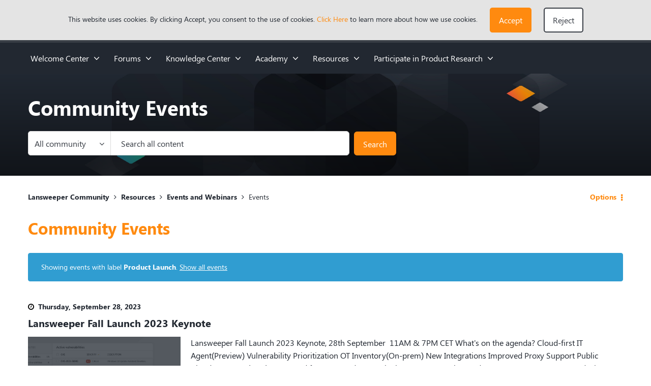

--- FILE ---
content_type: text/javascript;charset=UTF-8
request_url: https://community.lansweeper.com/t5/scripts/02CD949F287E0774EF4EC7DC1FA31833/lia-scripts-angularjsModules-min.js
body_size: 73817
content:
(function(d){d.module("li.directives.common.element-hook",[]).directive("liCommonElementHook",function(){return{restrict:"A",scope:{liCommonElementHook:"\x3d"},link:function(b,d){b.liCommonElementHook=d}}})})(window.LITHIUM&&LITHIUM.angular||angular);/*

 lodash 3.10.1 (Custom Build) lodash.com/license | Underscore.js 1.8.3 underscorejs.org/LICENSE
 Build: `lodash include="debounce,throttle,noConflict,escape,unescape,get,has,isEmpty,map,findKey,uniq,sortByOrder,reduce,flatten,toArray,keys,kebabCase,isEqual,difference,pluck,filter,values,min,max,set,find"`
*/
(function(d){var b="function"===typeof Symbol&&"symbol"===typeof Symbol.iterator?function(b){return typeof b}:function(b){return b&&"function"===typeof Symbol&&b.constructor===Symbol&&b!==Symbol.prototype?"symbol":typeof b};d.module("li.services.utils.lodash-utils",[]).factory("$liLodashUtils",["$window",function(d){(function(){function d(a,b,d){if(b!==b){a:{b=a.length;for(d+=-1;++d<b;){var c=a[d];if(c!==c){a=d;break a}}a=-1}return a}--d;for(c=a.length;++d<c;)if(a[d]===b)return d;return-1}function a(a){return null==
a?"":a+""}function f(a){return Pb[a]}function c(a){return Qb[a]}function h(a){return!!a&&"object"==("undefined"===typeof a?"undefined":b(a))}function g(a){return Rb[a]}function e(){}function r(a){var b=a?a.length:0;for(this.data={hash:wb(null),set:new xb};b--;)this.push(a[b])}function l(a,b){a=a.data;return("string"==typeof b||t(b)?a.set.has(b):a.hash[b])?0:-1}function q(a,b){var d=-1,c=a.length;for(b||(b=Array(c));++d<c;)b[d]=a[d];return b}function n(a,b){for(var d=-1,c=a.length;++d<c&&!1!==b(a[d],
d,a););return a}function u(a,b){for(var d=-1,c=a.length,e=-1,h=[];++d<c;){var f=a[d];b(f,d,a)&&(h[++e]=f)}return h}function v(a,b){for(var d=-1,c=a.length,e=Array(c);++d<c;)e[d]=b(a[d],d,a);return e}function x(a,b){for(var d=-1,c=a.length;++d<c;)if(b(a[d],d,a))return!0;return!1}function B(a,b){if(null==b)var d=a;else{d=Aa(b);a||(a={});for(var c=-1,e=d.length;++c<e;){var h=d[c];a[h]=b[h]}d=a}return d}function y(a,d,c){var e="undefined"===typeof a?"undefined":b(a);return"function"==e?d===H?a:X(a,d,
c):null==a?db:"object"==e?K(a):d===H?yb(a):Q(a,d)}function C(a,b,d,c,e,h,f){var l;if(d&&(l=e?d(a,c,e):d(a)),l!==H)return l;if(!t(a))return a;if(c=ba(a)){if(l=qa(a),!b)return q(a,l)}else{var sa=Ba.call(a),g=sa==La;if(sa!=ta&&sa!=Ma&&(!g||e))return T[sa]?R(a,sa,b):e?a:{};if(eb(a))return e?a:{};if(l=ma(g?{}:a),!b)return B(l,a)}h||(h=[]);f||(f=[]);for(e=h.length;e--;)if(h[e]==a)return f[e];return h.push(a),f.push(l),(c?n:L)(a,function(c,e){l[e]=C(c,b,d,e,a,h,f)}),l}function z(a,b,d,c){var e=c,h=e;return Na(a,
function(a,f,l){f=+b(a,f,l);(d(f,e)||f===c&&f===h)&&(e=f,h=a)}),h}function D(a,b){var d=[];return Na(a,function(a,c,e){b(a,c,e)&&d.push(a)}),d}function w(a,b,d,c){var e;return d(a,function(a,d,h){return b(a,d,h)?(e=c?d:a,!1):void 0}),e}function m(a,b,d,c){c||(c=[]);for(var e=-1,f=a.length;++e<f;){var l=a[e];if(h(l)&&aa(l)&&(d||ba(l)||Ca(l)))if(b)m(l,b,d,c);else for(var sa=c,q=-1,n=l.length,g=sa.length;++q<n;)sa[g+q]=l[q];else d||(c[c.length]=l)}return c}function L(a,b){return Sb(a,b,Aa)}function I(a,
b,d){if(null!=a){a=Y(a);d!==H&&d in a&&(b=[d]);d=0;for(var c=b.length;null!=a&&d<c;)a=Y(a)[b[d++]];return d&&d==c?a:H}}function J(a,b,d,c,e,f){if(a===b)a=!0;else if(null==a||null==b||!t(a)&&!h(b))a=a!==a&&b!==b;else a:{var l=J,q=ba(a),n=ba(b),g=Ia,p=Ia;q||(g=Ba.call(a),g==Ma?g=ta:g!=ta&&(q=Ea(a)));n||(p=Ba.call(b),p==Ma?p=ta:p!=ta&&Ea(b));var sa=g==ta&&!eb(a);n=p==ta&&!eb(b);p=g==p;if(!p||q||sa)if(!c&&(g=sa&&ra.call(a,"__wrapped__"),n=n&&ra.call(b,"__wrapped__"),g||n))a=l(g?a.value():a,n?b.value():
b,d,c,e,f);else if(p){e||(e=[]);f||(f=[]);for(g=e.length;g--;)if(e[g]==a){a=f[g]==b;break a}e.push(a);f.push(b);a=(q?ua:na)(a,b,l,d,c,e,f);e.pop();f.pop()}else a=!1;else a=ia(a,b,g)}return a}function M(a,b){var d=b.length,c=d;if(null==a)return!c;for(a=Y(a);d--;){var e=b[d];if(e[2]?e[1]!==a[e[0]]:!(e[0]in a))return!1}for(;++d<c;){e=b[d];var h=e[0],f=a[h],l=e[1];if(e[2]){if(f===H&&!(h in a))return!1}else if(e=H,e===H?!J(l,f,void 0,!0):!e)return!1}return!0}function O(a,b){var d=-1,c=aa(a)?Array(a.length):
[];return Na(a,function(a,e,h){c[++d]=b(a,e,h)}),c}function K(a){var b=ya(a);if(1==b.length&&b[0][2]){var d=b[0][0],c=b[0][1];return function(a){return null==a?!1:(a=Y(a),a[d]===c&&(c!==H||d in a))}}return function(a){return M(a,b)}}function Q(a,b){var d=ba(a),c=E(a)&&b===b&&!t(b),e=a+"";return a=ea(a),function(h){if(null==h)return!1;var f=e;if(h=Y(h),!(!d&&c||f in h)){if(h=1==a.length?h:I(h,ca(a)),null==h)return!1;f=za(a);h=Y(h)}return h[f]===b?b!==H||f in h:J(b,h[f],H,!0)}}function F(a){return function(b){return null==
b?H:Y(b)[a]}}function P(a){var b=a+"";return a=ea(a),function(d){return I(d,a,b)}}function N(a,b,d,c,e){return e(a,function(a,e,h){d=c?(c=!1,a):b(d,a,e,h)}),d}function ca(a){var b=0,d=-1,c=-1,e=a.length;b=null==b?0:+b||0;0>b&&(b=-b>e?0:e+b);d=d===H||d>e?e:+d||0;0>d&&(d+=e);e=b>d?0:d-b>>>0;b>>>=0;for(d=Array(e);++c<e;)d[c]=a[c+b];return d}function U(a,b){var d=a.length;for(a.sort(b);d--;)a[d]=a[d].c;return a}function va(a,b,d){var c=S(),e=-1;return b=v(b,function(a){return c(a)}),a=O(a,function(a){return{a:v(b,
function(b){return b(a)}),b:++e,c:a}}),U(a,function(a,b){a:{var c=-1;for(var e=a.a,h=b.a,f=e.length,l=d.length;++c<f;){b:{var q=e[c];var n=h[c];if(q!==n){var g=null===q,p=q===H,u=q===q,r=null===n,k=n===H,m=n===n;if(q>n&&!r||!u||g&&!k&&m||p&&m){q=1;break b}if(q<n&&!g||!m||r&&!p&&u||k&&u){q=-1;break b}}q=0}if(q){if(c>=l){c=q;break a}c=d[c];c=q*("asc"===c||!0===c?1:-1);break a}}c=a.b-b.b}return c})}function X(a,b,d){if("function"!=typeof a)return db;if(b===H)return a;switch(d){case 1:return function(d){return a.call(b,
d)};case 3:return function(d,c,e){return a.call(b,d,c,e)};case 4:return function(d,c,e,h){return a.call(b,d,c,e,h)};case 5:return function(d,c,e,h,f){return a.call(b,d,c,e,h,f)}}return function(){return a.apply(b,arguments)}}function A(a){var b=new Tb(a.byteLength);return(new zb(b)).set(new zb(a)),b}function ka(a,b){return function(d,c,h){if(h&&la(d,c,h)&&(c=H),c=S(c,h,3),1==c.length){ba(d)||(d=null==d?[]:aa(d)?e.support.unindexedChars&&da(d)?d.split(""):t(d)?d:Object(d):Ja(d));h=d;for(var f=c,l=
-1,q=h.length,n=b,g=n;++l<q;){var p=h[l],u=+f(p);a(u,n)&&(n=u,g=p)}if(h=g,!d.length||h!==b)return h}return z(d,c,a,b)}}function ua(a,b,d,c,e,h,f){var l=-1,q=a.length,n=b.length;if(q!=n&&(!e||n<=q))return!1;for(;++l<q;){var g=a[l];n=b[l];var p=c?c(e?n:g,e?g:n,l):H;if(p!==H){if(p)continue;return!1}if(e){if(!x(b,function(a){return g===a||d(g,a,c,e,h,f)}))return!1}else if(g!==n&&!d(g,n,c,e,h,f))return!1}return!0}function ia(a,b,d){switch(d){case Oa:case Pa:return+a==+b;case Qa:return a.name==b.name&&
a.message==b.message;case Ra:return a!=+a?b!=+b:a==+b;case Sa:case Fa:return a==b+""}return!1}function na(a,b,d,c,e,h,f){var l=Aa(a),q=l.length,n=Aa(b).length;if(q!=n&&!e)return!1;for(n=q;n--;){var g=l[n];if(!(e?g in b:ra.call(b,g)))return!1}for(var p=e;++n<q;){g=l[n];var u=a[g],r=b[g],k=c?c(e?r:u,e?u:r,g):H;if(k===H?!d(u,r,c,e,h,f):!k)return!1;p||(p="constructor"==g)}return p||(d=a.constructor,c=b.constructor,!(d!=c&&"constructor"in a&&"constructor"in b)||"function"==typeof d&&d instanceof d&&"function"==
typeof c&&c instanceof c)?!0:!1}function S(a,b,d){var c=e.callback||fb;c=c===fb?y:c;return d?c(a,b,d):c}function fa(){var a=e.indexOf||wa;return a===wa?d:a}function ya(a){a=Ta(a);for(var b=a.length;b--;){var d=a[b][1];a[b][2]=d===d&&!t(d)}return a}function ha(a,b){a=null==a?H:a[b];return Ga(a)?a:H}function qa(a){var b=a.length,d=new a.constructor(b);return b&&"string"==typeof a[0]&&ra.call(a,"index")&&(d.index=a.index,d.input=a.input),d}function ma(a){return a=a.constructor,"function"==typeof a&&
a instanceof a||(a=Object),new a}function R(a,b,d){var c=a.constructor;switch(b){case Ab:return A(a);case Oa:case Pa:return new c(+a);case gb:case hb:case ib:case jb:case kb:case lb:case mb:case nb:case ob:return c instanceof c&&(c=xa[b]),b=a.buffer,new c(d?A(b):b,a.byteOffset,a.length);case Ra:case Fa:return new c(a);case Sa:var e=new c(a.source,Ub.exec(a));e.lastIndex=a.lastIndex}return e}function aa(a){return null!=a&&ja(Bb(a))}function Z(a,b){return a="number"==typeof a||Vb.test(a)?+a:-1,b=null==
b?Fb:b,-1<a&&0==a%1&&a<b}function la(a,d,c){if(!t(c))return!1;var e="undefined"===typeof d?"undefined":b(d);return("number"==e?aa(c)&&Z(d,c.length):"string"==e&&d in c)?(d=c[d],a===a?a===d:d!==d):!1}function E(a,d){var c="undefined"===typeof a?"undefined":b(a);return"string"==c&&Wb.test(a)||"number"==c?!0:ba(a)?!1:!Xb.test(a)||null!=d&&a in Y(d)}function ja(a){return"number"==typeof a&&-1<a&&0==a%1&&a<=Fb}function W(a){for(var b=Ua(a),d=b.length,c=d&&a.length,e=!!c&&ja(c)&&(ba(a)||Ca(a)||da(a)),h=
-1,f=[];++h<d;){var l=b[h];(e&&Z(l,c)||ra.call(a,l))&&f.push(l)}return f}function Y(a){if(e.support.unindexedChars&&da(a)){for(var b=-1,d=a.length,c=Object(a);++b<d;)c[b]=a.charAt(b);return c}return t(a)?a:Object(a)}function ea(b){if(ba(b))return b;var d=[];return a(b).replace(Yb,function(a,b,c,e){d.push(c?e.replace(Zb,"$1"):b||a)}),d}function wa(a,b,c){var e=a?a.length:0;if(!e)return-1;if("number"==typeof c)c=0>c?pb(e+c,0):c;else if(c){c=0;var h=a?a.length:c;if("number"!=typeof b||b!==b||h>$b){h=
db;c=h(b);for(var f=0,l=a?a.length:0,q=c!==c,n=null===c,g=c===H;f<l;){var p=ac((f+l)/2),u=h(a[p]),r=u!==H,k=u===u;(q?k:n?k&&r&&null!=u:g?k&&r:null==u?0:u<c)?f=p+1:l=p}c=bc(l,cc)}else{for(;c<h;)f=c+h>>>1,l=a[f],l<b&&null!==l?c=f+1:h=f;c=h}return c<e&&(b===b?b===a[c]:a[c]!==a[c])?c:-1}return d(a,b,c||0)}function za(a){var b=a?a.length:0;return b?a[b-1]:H}function qb(a,b,c,e){if(!a||!a.length)return[];null!=b&&"boolean"!=typeof b&&(e=c,c=la(a,b,e)?H:b,b=!1);var h=S();if((null!=c||h!==y)&&(c=h(c,e,3)),
b&&fa()===d){b=c;var f;c=-1;e=a.length;h=-1;for(var q=[];++c<e;){var n=a[c],g=b?b(n,c,a):n;c&&f===g||(f=g,q[++h]=n)}a=q}else{f=c;b=-1;c=fa();e=a.length;n=(q=(h=c===d)&&e>=Gb)&&wb&&xb?new r(void 0):null;g=[];n?(c=l,h=!1):(q=!1,n=f?[]:g);a:for(;++b<e;){var p=a[b],u=f?f(p,b,a):p;if(h&&p===p){for(var k=n.length;k--;)if(n[k]===u)continue a;f&&n.push(u);g.push(p)}else 0>c(n,u,0)&&((f||q)&&n.push(u),g.push(p))}a=g}return a}function Va(a,b,d){var c=ba(a)?u:D;return b=S(b,d,3),c(a,b)}function Wa(a,b,d){var c=
ba(a)?v:O;return b=S(b,d,3),c(a,b)}function Xa(a,b,d){function c(b,d){d&&clearTimeout(d);n=u=r=H;b&&(k=rb(),q=a.apply(p,l),u||n||(l=p=H))}function e(){var a=b-(rb()-g);0>=a||a>b?c(r,n):u=setTimeout(e,a)}function h(){c(v,u)}function f(){if(l=arguments,g=rb(),p=this,r=v&&(u||!x),!1===m)var d=x&&!u;else{n||x||(k=g);var c=m-(g-k),f=0>=c||c>m;f?(n&&(n=clearTimeout(n)),k=g,q=a.apply(p,l)):n||(n=setTimeout(h,c))}return f&&u?u=clearTimeout(u):u||b===m||(u=setTimeout(e,b)),d&&(f=!0,q=a.apply(p,l)),!f||u||
n||(l=p=H),q}var l,n,q,g,p,u,r,k=0,m=!1,v=!0;if("function"!=typeof a)throw new TypeError(Cb);if(b=0>b?0:+b||0,!0===d){var x=!0;v=!1}else t(d)&&(x=!!d.leading,m="maxWait"in d&&pb(+d.maxWait||0,b),v="trailing"in d?!!d.trailing:v);return f.cancel=function(){u&&clearTimeout(u);n&&clearTimeout(n);k=0;n=u=r=H},f}function Ya(a,b){if("function"!=typeof a)throw new TypeError(Cb);return b=pb(b===H?a.length-1:+b||0,0),function(){for(var d=arguments,c=-1,e=pb(d.length-b,0),h=Array(e);++c<e;)h[c]=d[b+c];switch(b){case 0:return a.call(this,
h);case 1:return a.call(this,d[0],h);case 2:return a.call(this,d[0],d[1],h)}e=Array(b+1);for(c=-1;++c<b;)e[c]=d[c];return e[b]=h,a.apply(this,e)}}function sb(a,b){return a>b}function Ca(a){return h(a)&&aa(a)&&ra.call(a,"callee")&&!tb.call(a,"callee")}function Za(a,b,d,c){return c=(d="function"==typeof d?X(d,c,3):H)?d(a,b):H,c===H?J(a,b,d):!!c}function Da(a){return t(a)&&Ba.call(a)==La}function t(a){var d="undefined"===typeof a?"undefined":b(a);return!!a&&("object"==d||"function"==d)}function Ga(a){return null==
a?!1:Da(a)?Hb.test(Ib.call(a)):h(a)&&(eb(a)?Hb:dc).test(a)}function da(a){return"string"==typeof a||h(a)&&Ba.call(a)==Fa}function Ea(a){return h(a)&&ja(a.length)&&!!V[Ba.call(a)]}function G(a,b){return a<b}function Ua(a){if(null==a)return[];t(a)||(a=Object(a));var b=a.length,d=e.support;b=b&&ja(b)&&(ba(a)||Ca(a)||da(a))&&b||0;var c=a.constructor,h=-1;c=Da(c)&&c.prototype||Ka;for(var f=c===a,l=Array(b),n=0<b,q=d.enumErrorProps&&(a===ub||a instanceof Error),g=d.enumPrototypes&&Da(a);++h<b;)l[h]=h+"";
for(var p in a)g&&"prototype"==p||q&&("message"==p||"name"==p)||n&&Z(p,b)||"constructor"==p&&(f||!ra.call(a,p))||l.push(p);if(d.nonEnumShadows&&a!==Ka)for(b=a===ec?Fa:a===ub?Qa:Ba.call(a),d=pa[b]||pa[ta],b==ta&&(c=Ka),b=Db.length;b--;)p=Db[b],h=d[p],f&&h||(h?!ra.call(a,p):a[p]===c[p])||l.push(p);return l}function Ta(a){a=Y(a);for(var b=-1,d=Aa(a),c=d.length,e=Array(c);++b<c;){var h=d[b];e[b]=[h,a[h]]}return e}function Ja(a){for(var b=Aa(a),d=-1,c=b.length,e=Array(c);++d<c;)e[d]=a[b[d]];return e}function Ha(b){return(b=
a(b))&&b.replace(fc,f).replace(gc,"")}function $a(b,d,c){return c&&la(b,d,c)&&(d=H),b=a(b),b.match(d||hc)||[]}function fb(a,b,d){return d&&la(a,b,d)&&(b=H),h(a)?Jb(a):y(a,b)}function db(a){return a}function Jb(a){return K(C(a,!0))}function yb(a){return E(a)?F(a):P(a)}var H,Gb=200,Cb="Expected a function",Ma="[object Arguments]",Ia="[object Array]",Oa="[object Boolean]",Pa="[object Date]",Qa="[object Error]",La="[object Function]",Ra="[object Number]",ta="[object Object]",Sa="[object RegExp]",Fa="[object String]",
Ab="[object ArrayBuffer]",gb="[object Float32Array]",hb="[object Float64Array]",ib="[object Int8Array]",jb="[object Int16Array]",kb="[object Int32Array]",lb="[object Uint8Array]",mb="[object Uint8ClampedArray]",nb="[object Uint16Array]",ob="[object Uint32Array]",Kb=/&(?:amp|lt|gt|quot|#39|#96);/g,Lb=/[&<>"'`]/g,ic=RegExp(Kb.source),jc=RegExp(Lb.source),Xb=/\.|\[(?:[^[\]]*|(["'])(?:(?!\1)[^\n\\]|\\.)*?\1)\]/,Wb=/^\w*$/,Yb=/[^.[\]]+|\[(?:(-?\d+(?:\.\d+)?)|(["'])((?:(?!\2)[^\n\\]|\\.)*?)\2)\]/g,gc=/[\u0300-\u036f\ufe20-\ufe23]/g,
Zb=/\\(\\)?/g,Ub=/\w*$/,dc=/^\[object .+?Constructor\]$/,Vb=/^\d+$/,fc=/[\xc0-\xd6\xd8-\xde\xdf-\xf6\xf8-\xff]/g,hc=/[A-Z\xc0-\xd6\xd8-\xde]+(?=[A-Z\xc0-\xd6\xd8-\xde][a-z\xdf-\xf6\xf8-\xff]+)|[A-Z\xc0-\xd6\xd8-\xde]?[a-z\xdf-\xf6\xf8-\xff]+|[A-Z\xc0-\xd6\xd8-\xde]+|[0-9]+/g,Db="constructor hasOwnProperty isPrototypeOf propertyIsEnumerable toLocaleString toString valueOf".split(" "),V={};V[gb]=V[hb]=V[ib]=V[jb]=V[kb]=V[lb]=V[mb]=V[nb]=V[ob]=!0;V[Ma]=V[Ia]=V[Ab]=V[Oa]=V[Pa]=V[Qa]=V[La]=V["[object Map]"]=
V[Ra]=V[ta]=V[Sa]=V["[object Set]"]=V[Fa]=V["[object WeakMap]"]=!1;var T={};T[Ma]=T[Ia]=T[Ab]=T[Oa]=T[Pa]=T[gb]=T[hb]=T[ib]=T[jb]=T[kb]=T[Ra]=T[ta]=T[Sa]=T[Fa]=T[lb]=T[mb]=T[nb]=T[ob]=!0;T[Qa]=T[La]=T["[object Map]"]=T["[object Set]"]=T["[object WeakMap]"]=!1;var Pb={"\u00c0":"A","\u00c1":"A","\u00c2":"A","\u00c3":"A","\u00c4":"A","\u00c5":"A","\u00e0":"a","\u00e1":"a","\u00e2":"a","\u00e3":"a","\u00e4":"a","\u00e5":"a","\u00c7":"C","\u00e7":"c","\u00d0":"D","\u00f0":"d","\u00c8":"E","\u00c9":"E",
"\u00ca":"E","\u00cb":"E","\u00e8":"e","\u00e9":"e","\u00ea":"e","\u00eb":"e","\u00cc":"I","\u00cd":"I","\u00ce":"I","\u00cf":"I","\u00ec":"i","\u00ed":"i","\u00ee":"i","\u00ef":"i","\u00d1":"N","\u00f1":"n","\u00d2":"O","\u00d3":"O","\u00d4":"O","\u00d5":"O","\u00d6":"O","\u00d8":"O","\u00f2":"o","\u00f3":"o","\u00f4":"o","\u00f5":"o","\u00f6":"o","\u00f8":"o","\u00d9":"U","\u00da":"U","\u00db":"U","\u00dc":"U","\u00f9":"u","\u00fa":"u","\u00fb":"u","\u00fc":"u","\u00dd":"Y","\u00fd":"y","\u00ff":"y",
"\u00c6":"Ae","\u00e6":"ae","\u00de":"Th","\u00fe":"th","\u00df":"ss"},Qb={"\x26":"\x26amp;","\x3c":"\x26lt;","\x3e":"\x26gt;",'"':"\x26quot;","'":"\x26#39;","`":"\x26#96;"},Rb={"\x26amp;":"\x26","\x26lt;":"\x3c","\x26gt;":"\x3e","\x26quot;":'"',"\x26#39;":"'","\x26#96;":"`"},vb={"function":!0,object:!0},ab=vb["undefined"===typeof exports?"undefined":b(exports)]&&exports&&!exports.nodeType&&exports,bb=vb["undefined"===typeof module?"undefined":b(module)]&&module&&!module.nodeType&&module,kc=vb["undefined"===
typeof self?"undefined":b(self)]&&self&&self.Object&&self,Mb=vb["undefined"===typeof window?"undefined":b(window)]&&window&&Object&&window,lc=bb&&bb.exports===ab&&ab,oa=ab&&bb&&"object"==("undefined"===typeof global?"undefined":b(global))&&global&&global.Object&&global||Mb!==(this&&this.window)&&Mb||kc||this,eb=function(){try{Object("[object Object]")}catch(sa){return function(){return!1}}return function(a){return"function"!=typeof a.toString&&"string"==typeof(a+"")}}(),mc=Array.prototype,ub=Error.prototype,
Ka=Object.prototype,ec=String.prototype,Ib=Function.prototype.toString,ra=Ka.hasOwnProperty,Ba=Ka.toString,nc=oa._,Hb=RegExp("^"+Ib.call(ra).replace(/[\\^$.*+?()[\]{}|]/g,"\\$\x26").replace(/hasOwnProperty|(function).*?(?=\\\()| for .+?(?=\\\])/g,"$1.*?")+"$"),Tb=oa.ArrayBuffer,tb=Ka.propertyIsEnumerable,xb=ha(oa,"Set"),oc=mc.splice,zb=oa.Uint8Array,wb=ha(Object,"create"),ac=Math.floor,pc=ha(Array,"isArray"),Nb=ha(Object,"keys"),pb=Math.max,bc=Math.min,qc=ha(Date,"now"),rc=Number.NEGATIVE_INFINITY,
sc=Number.POSITIVE_INFINITY,cc=4294967294,$b=2147483647,Fb=9007199254740991,xa={};xa[gb]=oa.Float32Array;xa[hb]=oa.Float64Array;xa[ib]=oa.Int8Array;xa[jb]=oa.Int16Array;xa[kb]=oa.Int32Array;xa[lb]=zb;xa[mb]=oa.Uint8ClampedArray;xa[nb]=oa.Uint16Array;xa[ob]=oa.Uint32Array;var pa={};pa[Ia]=pa[Pa]=pa[Ra]={constructor:!0,toLocaleString:!0,toString:!0,valueOf:!0};pa[Oa]=pa[Fa]={constructor:!0,toString:!0,valueOf:!0};pa[Qa]=pa[La]=pa[Sa]={constructor:!0,toString:!0};pa[ta]={constructor:!0};n(Db,function(a){for(var b in pa)if(ra.call(pa,
b)){var d=pa[b];d[a]=ra.call(d,a)}});var cb=e.support={};!function(a){function b(){this.x=a}var d={0:a,length:a},c=[];b.prototype={valueOf:a,y:a};for(var e in new b)c.push(e);cb.enumErrorProps=tb.call(ub,"message")||tb.call(ub,"name");cb.enumPrototypes=tb.call(b,"prototype");cb.nonEnumShadows=!/valueOf/.test(c);cb.spliceObjects=(oc.call(d,0,1),!d[0]);cb.unindexedChars="xx"!="x"+Object("x")[0]}(1,0);var Na=function(a,b){return function(d,c){var e=d?Bb(d):0;if(!ja(e))return a(d,c);for(var h=b?e:-1,
f=Y(d);(b?h--:++h<e)&&!1!==c(f[h],h,f););return d}}(L),Sb=function(a){return function(b,d,c){var e=Y(b);c=c(b);for(var h=c.length,f=a?h:-1;a?f--:++f<h;){var l=c[f];if(!1===d(e[l],l,e))break}return b}}(),Bb=F("length"),tc=Ya(function(a,b){if(h(a)&&aa(a)){b=m(b,!1,!0);var c=a?a.length:0,e=[];if(c){var f=-1,n=fa(),q=n===d,g=q&&b.length>=Gb&&wb&&xb?new r(b):null,p=b.length;g&&(n=l,q=!1,b=g);a:for(;++f<c;)if(g=a[f],q&&g===g){for(var u=p;u--;)if(b[u]===g)continue a;e.push(g)}else 0>n(b,g,0)&&e.push(g)}b=
e}else b=[];return b}),Ob=function(a,b){return function(d,c,e){if(c=S(c,e,3),ba(d)){a:{e=d.length;for(var h=b?e:-1;b?h--:++h<e;)if(c(d[h],h,d)){c=h;break a}c=-1}return-1<c?d[c]:H}return w(d,c,a)}}(Na),Eb=function(a,b){return function(d,c,e,h){var f=3>arguments.length;return"function"==typeof c&&h===H&&ba(d)?a(d,c,e,f):N(d,S(c,h,4),e,f,b)}}(function(a,b,d,c){var e=-1,h=a.length;for(c&&h&&(d=a[++e]);++e<h;)d=b(d,a[e],e,a);return d},Na),rb=qc||function(){return(new Date).getTime()},ba=pc||function(a){return h(a)&&
ja(a.length)&&Ba.call(a)==Ia},uc=function(a){return function(b,d,c){return d=S(d,c,3),w(b,d,a,!0)}}(L),Aa=Nb?function(a){var b=null==a?H:a.constructor;return"function"==typeof b&&b.prototype===a||("function"==typeof a?e.support.enumPrototypes:aa(a))?W(a):t(a)?Nb(a):[]}:W,vc=function(a){return function(b){var d=-1;b=$a(Ha(b));for(var c=b.length,e="";++d<c;)e=a(e,b[d],d);return e}}(function(a,b,d){return a+(d?"-":"")+b.toLowerCase()}),wc=ka(sb,rc),xc=ka(G,sc);r.prototype.push=function(a){var b=this.data;
"string"==typeof a||t(a)?b.set.add(a):b.hash[a]=!0};e.callback=fb;e.debounce=Xa;e.difference=tc;e.filter=Va;e.flatten=function(a,b,d){var c=a?a.length:0;return d&&la(a,b,d)&&(b=!1),c?m(a,b):[]};e.keys=Aa;e.keysIn=Ua;e.map=Wa;e.matches=Jb;e.pairs=Ta;e.pluck=function(a,b){return Wa(a,yb(b))};e.property=yb;e.restParam=Ya;e.set=function(a,b,d){if(null==a)return a;var c=b+"";b=null!=a[c]||E(b,a)?[c]:ea(b);c=-1;for(var e=b.length,h=e-1,f=a;null!=f&&++c<e;){var l=b[c];t(f)&&(c==h?f[l]=d:null==f[l]&&(f[l]=
Z(b[c+1])?[]:{}));f=f[l]}return a};e.sortByOrder=function(a,b,d,c){return null==a?[]:(c&&la(b,d,c)&&(d=H),ba(b)||(b=null==b?[]:[b]),ba(d)||(d=null==d?[]:[d]),va(a,b,d))};e.throttle=function(a,b,d){var c=!0,e=!0;if("function"!=typeof a)throw new TypeError(Cb);return!1===d?c=!1:t(d)&&(c="leading"in d?!!d.leading:c,e="trailing"in d?!!d.trailing:e),Xa(a,b,{leading:c,maxWait:+b,trailing:e})};e.toArray=function(a){var b=a?Bb(a):0;return ja(b)?b?e.support.unindexedChars&&da(a)?a.split(""):q(a):[]:Ja(a)};
e.uniq=qb;e.values=Ja;e.collect=Wa;e.iteratee=fb;e.select=Va;e.unique=qb;e.deburr=Ha;e.escape=function(b){return(b=a(b))&&jc.test(b)?b.replace(Lb,c):b};e.find=Ob;e.findKey=uc;e.get=function(a,b,d){return a=null==a?H:I(a,ea(b),b+""),a===H?d:a};e.gt=sb;e.has=function(a,b){if(null==a)return!1;var d=ra.call(a,b);if(!d&&!E(b)){if(b=ea(b),a=1==b.length?a:I(a,ca(b)),null==a)return!1;b=za(b);d=ra.call(a,b)}return d||ja(a.length)&&Z(b,a.length)&&(ba(a)||Ca(a)||da(a))};e.identity=db;e.indexOf=wa;e.isArguments=
Ca;e.isArray=ba;e.isEmpty=function(a){return null==a?!0:aa(a)&&(ba(a)||da(a)||Ca(a)||h(a)&&Da(a.splice))?!a.length:!Aa(a).length};e.isEqual=Za;e.isFunction=Da;e.isNative=Ga;e.isObject=t;e.isString=da;e.isTypedArray=Ea;e.kebabCase=vc;e.last=za;e.lt=G;e.max=wc;e.min=xc;e.noConflict=function(){return oa._=nc,this};e.now=rb;e.reduce=Eb;e.unescape=function(b){return(b=a(b))&&ic.test(b)?b.replace(Kb,g):b};e.words=$a;e.eq=Za;e.detect=Ob;e.foldl=Eb;e.inject=Eb;e.VERSION="3.10.1";"function"==typeof define&&
"object"==b(define.amd)&&define.amd?(oa._=e,define(function(){return e})):ab&&bb?lc?(bb.exports=e)._=e:ab._=e:oa._=e}).call(this);d=d._.noConflict();return{debounce:d.debounce,throttle:d.throttle,noConflict:d.noConflict,escape:d.escape,unescape:d.unescape,get:d.get,set:d.set,has:d.has,isEmpty:d.isEmpty,map:d.map,findKey:d.findKey,find:d.find,uniq:d.uniq,sortByOrder:d.sortByOrder,reduce:d.reduce,flatten:d.flatten,toArray:d.toArray,keys:d.keys,kebabCase:d.kebabCase,isEqual:d.isEqual,difference:d.difference,
pluck:d.pluck,filter:d.filter,values:d.values,min:d.min,max:d.max}}])})(window.LITHIUM&&LITHIUM.angular||angular);(function(d){d.module("li.services.community.context-manager",["li.services.utils.lodash-utils"]).factory("$liContextManager",["$liLodashUtils","$window",function(b,g){function k(a){return"nodeType"===a?"type":a.replace(/([A-Z])/g,function(a){return"_"+a.toLowerCase()})}function a(b){if(void 0===b)return{};if(d.isObject(b)){if(d.isDate(b))return new Date(b);if(d.isArray(b))return b.map(function(b){return a(b)});var c={},e;for(e in b){var h=k(e);c[h]=a(b[e]);"type"===h&&(c[h]=c[h].toLowerCase())}return c}return b}
var f=b.get(g,"LITHIUM.CommunityJsonObject",{}),c,h,p,e,r,l,q,n,u,v,x,B;return{community:function(){c||(c=a(f.Community));return c},server:function(){h||(h=a(f.Server));return h},config:function(){p||(p=a(f.Config));return p},validation:function(){e||(e=a(f.Validation));return e},coreNode:function(){r||(r=a(f.CoreNode));return r},page:function(){q||(q=a(f.Page));return q},currentUser:function(){l||(l=a(f.User),delete l.settings);return l},currentUserSettings:function(){n||(n=a(f.User&&f.User.settings));
return n},currentUserPolicies:function(){u||(u=a(f.User&&f.User.policies));return u},topLevelNode:function(){v||(v=a(f.TopLevelNode));return v},nodeContainer:function(){x||(x=a(f.NodeContainer));return x},seo:function(){B||(B=a(f.Seo));return B}}}])})(window.LITHIUM&&LITHIUM.angular||angular);(function(d,b){function g(a,d){d=d||{};b.forEach(d,function(a,b){delete d[b]});for(var c in a)!a.hasOwnProperty(c)||"$"===c.charAt(0)&&"$"===c.charAt(1)||(d[c]=a[c]);return d}var k=b.$$minErr("$resource"),a=/^(\.[a-zA-Z_$@][0-9a-zA-Z_$@]*)+$/;b.module("ngResource",["ng"]).info({angularVersion:"1.9.1"}).provider("$resource",function(){var d=/^https?:\/\/\[[^\]]*][^/]*/,c=this;this.defaults={stripTrailingSlashes:!0,cancellable:!1,actions:{get:{method:"GET"},save:{method:"POST"},query:{method:"GET",
isArray:!0},remove:{method:"DELETE"},"delete":{method:"DELETE"}}};this.$get=["$http","$log","$q","$timeout",function(h,f,e,r){function l(a,b){this.template=a;this.defaults=p({},c.defaults,b);this.urlParams={}}var q=b.noop,n=b.forEach,p=b.extend,v=b.copy,x=b.isArray,B=b.isDefined,y=b.isFunction,C=b.isNumber,z=b.$$encodeUriQuery,D=b.$$encodeUriSegment;l.prototype={setUrlParams:function(a,b,c){var e=this,h=c||e.template,f,l,q="",g=e.urlParams=Object.create(null);n(h.split(/\W/),function(a){if("hasOwnProperty"===
a)throw k("badname");!/^\d+$/.test(a)&&a&&(new RegExp("(^|[^\\\\]):"+a+"(\\W|$)")).test(h)&&(g[a]={isQueryParamValue:(new RegExp("\\?.*\x3d:"+a+"(?:\\W|$)")).test(h)})});h=h.replace(/\\:/g,":");h=h.replace(d,function(a){q=a;return""});b=b||{};n(e.urlParams,function(a,d){f=b.hasOwnProperty(d)?b[d]:e.defaults[d];B(f)&&null!==f?(l=a.isQueryParamValue?z(f,!0):D(f),h=h.replace(new RegExp(":"+d+"(\\W|$)","g"),function(a,b){return l+b})):h=h.replace(new RegExp("(/?):"+d+"(\\W|$)","g"),function(a,b,d){return"/"===
d.charAt(0)?d:b+d})});e.defaults.stripTrailingSlashes&&(h=h.replace(/(^|[^/])\/+$/,"$1")||"/");h=h.replace(/\/\.(?=\w+($|\?))/,".");a.url=q+h.replace(/\/(\\|%5C)\./,"/.");n(b,function(b,d){e.urlParams[d]||(a.params=a.params||{},a.params[d]=b)})}};return function(d,u,D,z){function m(d,c){var e={};c=p({},u,c);n(c,function(c,h){y(c)&&(c=c(d));if(c&&c.charAt&&"@"===c.charAt(0)){var f=d;c=c.substr(1);if(null==c||""===c||"hasOwnProperty"===c||!a.test("."+c))throw k("badmember",c);c=c.split(".");for(var l=
0,n=c.length;l<n&&b.isDefined(f);l++){var q=c[l];f=null!==f?f[q]:void 0}}else f=c;e[h]=f});return e}function w(a){return a.resource}function L(a){g(a||{},this)}var I=new l(d,z);D=p({},c.defaults.actions,D);L.prototype.toJSON=function(){var a=p({},this);delete a.$promise;delete a.$resolved;delete a.$cancelRequest;return a};n(D,function(a,b){var d=!0===a.hasBody||!1!==a.hasBody&&/^(POST|PUT|PATCH)$/i.test(a.method),c=a.timeout,l=B(a.cancellable)?a.cancellable:I.defaults.cancellable;c&&!C(c)&&(f.debug("ngResource:\n  Only numeric values are allowed as `timeout`.\n  Promises are not supported in $resource, because the same value would be used for multiple requests. If you are looking for a way to cancel requests, you should use the `cancellable` option."),
delete a.timeout,c=null);L[b]=function(f,u,B,C){function D(a){W.catch(q);null!==F&&F.resolve(a)}var z={};switch(arguments.length){case 4:var N=C;var ca=B;case 3:case 2:if(y(u)){if(y(f)){ca=f;N=u;break}ca=u;N=B}else{z=f;var A=u;ca=B;break}case 1:y(f)?ca=f:d?A=f:z=f;break;case 0:break;default:throw k("badargs",arguments.length);}var P=this instanceof L,U=P?A:a.isArray?[]:new L(A),M={},O=a.interceptor&&a.interceptor.request||void 0,K=a.interceptor&&a.interceptor.requestError||void 0,va=a.interceptor&&
a.interceptor.response||w,J=a.interceptor&&a.interceptor.responseError||e.reject,X=ca?function(a){ca(a,Q.headers,Q.status,Q.statusText)}:void 0;N=N||void 0;var F,E,Q;n(a,function(a,b){switch(b){default:M[b]=v(a);case "params":case "isArray":case "interceptor":case "cancellable":}});!P&&l&&(F=e.defer(),M.timeout=F.promise,c&&(E=r(F.resolve,c)));d&&(M.data=A);I.setUrlParams(M,p({},m(A,a.params||{}),z),a.url);var W=e.resolve(M).then(O).catch(K).then(h);W=W.then(function(d){var c=d.data;if(c){if(x(c)!==
!!a.isArray)throw k("badcfg",b,a.isArray?"array":"object",x(c)?"array":"object",M.method,M.url);if(a.isArray)U.length=0,n(c,function(a){"object"===typeof a?U.push(new L(a)):U.push(a)});else{var e=U.$promise;g(c,U);U.$promise=e}}d.resource=U;Q=d;return va(d)},function(a){a.resource=U;Q=a;return J(a)});W=W["finally"](function(){U.$resolved=!0;!P&&l&&(U.$cancelRequest=q,r.cancel(E),F=E=M.timeout=null)});W.then(X,N);return P?W:(U.$promise=W,U.$resolved=!1,l&&(U.$cancelRequest=D),U)};L.prototype["$"+b]=
function(a,d,c){y(a)&&(c=d,d=a,a={});a=L[b].call(this,a,this,d,c);return a.$promise||a}});return L}}]})})(window,window.angular);(function(d){d.module("li.services.rest.rest-manager",["li.services.community.context-manager","ngResource"]).config(["$sceDelegateProvider",function(b){b.resourceUrlWhitelist(["**"])}]).factory("$liRestManagerRetryInterceptor",["$q","$injector","$log","$timeout",function(b,d,k,a){return{responseError:function(f){k.error("$http error",f);if(500<=f.status&&5>f.config.retry)f.config.retry++,k.debug("Retry $http call attempt ["+f.config.retry+"]",f),a(function(){return d.get("$http")(f.config)},500);
else return b.reject(f)}}}]).config(["$httpProvider",function(b){b.interceptors.push("$liRestManagerRetryInterceptor")}]).constant("$liRestManagerConfig",{status:{NOT_FOUND:404,FORBIDDEN:403}}).factory("$liRestManager",["$http","$resource","$q","$liContextManager",function(b,g,k,a){function f(b){return a.server().community_prefix+"/api/2.0"+b}b.defaults.headers.common["Application-Identifier"]=a.server().device_mode;b.defaults.headers.common["Application-Version"]="2.0.0";b.defaults.headers.get=b.defaults.headers.get?
b.defaults.headers.get:{};b.defaults.headers.get["If-Modified-Since"]=(new Date(0)).toUTCString();return{request:function(a,h,g,e,r,l){var c={};d.forEach(h,function(b,d){-1!==a.indexOf(":"+d)?a=a.replace(":"+d,b):c[d]=b});return b({url:f(a),params:c,data:g||null,method:e||"get",cache:r,retry:void 0!==l?l:0,headers:{"Content-Type":"application/json"}}).then(function(a){return a&&a.data?a.data:k.reject(a)})},getFullyQualifiedUrl:f}}])})(window.LITHIUM&&LITHIUM.angular||angular);(function(d){d.module("li.services.events.event-manager",["li.services.rest.rest-manager"]).factory("$liEventManager",["$liRestManager","$document",function(b,g){var k={"media-view":{payload:{mediaId:"id",mediaName:"title",mediaType:"type"},context:{messageId:"id"}}},a=g[0];return{sendEvent:function(a,c,h){var f=Object.create(k[a].payload||{}),e;for(e in f)f[e]=c[f[e]];if(void 0!==h&&null!==h){c=Object.create(k[a].context||{});for(var g in c)c[g]=h[c[g]];d.extend(f,c)}return b.request("/internal/analytics",
{},{analytics_event:{type:a,id:-1,data:f,version:"3.0"}},"post",!1)},emitNativeEvent:function(b,d,h){var c=a.createEvent("CustomEvent");h=h?h:a;c.initCustomEvent(b,!0,!0,d);h.dispatchEvent(c)},KeyCodes:{TAB:9,ENTER:13,LEFT:37,UP:38,RIGHT:39,DOWN:40,ESC:27,f:102},stop:function(a){a.preventDefault();a.stopPropagation()}}}])})(window.LITHIUM&&LITHIUM.angular||angular);(function(d){d.module("li.directives.common.trap-focus",["li.services.events.event-manager"]).directive("liCommonTrapFocus",["$liEventManager","$timeout",function(b,d){return{restrict:"A",link:function(g,a,f){var c=document.activeElement,h=null;d(function(){function d(){var b=a[0].querySelectorAll('a[href], area[href], input:not([disabled]), select:not([disabled]), textarea:not([disabled]), button:not([disabled]), [tabindex]:not([tabindex\x3d"-1"])');return Array.prototype.slice.call(b).filter(function(a){var b;
a:{for(b=a;b;){if(b.getAttribute&&"true"===b.getAttribute("aria-hidden")){b=!0;break a}b=b.parentNode}b=!1}if(b)return!1;b=a.getBoundingClientRect();a=window.getComputedStyle(a);a="hidden"!==a.visibility&&"none"!==a.display;return 0<b.width&&0<b.height&&a})}var c=d(),g=c[0],l=c[c.length-1],q=f.liCommonTrapFocus;g&&g.focus();h=function(b){var e=a[0];e&&e.contains&&!e.contains(b.target)&&(q&&(c=d(),g=c[0]),g&&g.focus&&g.focus())};document.addEventListener("focusin",h,!0);a.on("keydown",function(a){var e=
a.keyCode||a.which;if(q){c=d();var h=c.length-1;g=c[0];l=c[h]}e===b.KeyCodes.TAB&&(a.preventDefault(),e=c.indexOf(document.activeElement),-1===e?(a.shiftKey?l:g).focus():(a=a.shiftKey?e-1:e+1,0>a&&(a=c.length-1),a>=c.length&&(a=0),c[a].focus()))})},0);g.$on("$destroy",function(){h&&(document.removeEventListener("focusin",h,!0),h=null);c.focus()})}}}])})(window.LITHIUM&&LITHIUM.angular||angular);(function(d){d.module("li.services.utils.param-utils",["li.services.utils.lodash-utils"]).factory("$liParamUtils",["$liLodashUtils","$log",function(b,g){return{validateParams:function(k,a,f){var c=!0;d.forEach(f,function(h){var f;var e={allowNull:!0,allowUndefined:!1,allowEmpty:!0};d.isObject(h)?e=d.extend({},e,h):e.paramName=h;var r=a[e.paramName];e.allowNull||null!==r||(f=" cannot be null.");e.allowUndefined&&d.isUndefined(r)&&e.hasOwnProperty("defaultValue")&&(a[e.paramName]=e.defaultValue,g.debug("Param ["+
e.paramName+"], was set to the default value ["+e.defaultValue+"] for directive ["+k+"]."),r=a[e.paramName]);!e.allowUndefined&&d.isUndefined(r)&&(f=" cannot be undefined.");!e.allowEmpty&&b.isEmpty(r)&&(f=" cannot be empty.");d.isFunction(e.validate)&&!e.validate(r)&&(f=" is not an allowed value.");f?(h="error",c=!1):(h="debug",f=" is valid.");g[h]("Required param ["+e.paramName+"], with value ["+d.toJson(r)+"], for directive ["+k+"]"+f)});return c},typeTemplate:'\x3cng-include src\x3d"templateUrl()"\x3e\x3c/ng-include\x3e',
initTypeTemplate:function(b,a,d,c){b.templateUrl=function(){var b=d?d:c;return a+(b?"."+b:"")+".tpl.html"}}}}])})(window.LITHIUM&&LITHIUM.angular||angular);(function(d,b){function g(a,d,c){k.directive(a,["$parse","$swipe",function(h,f){return function(e,g,l){function q(a){if(!p)return!1;var b=Math.abs(a.y-p.y);a=(a.x-p.x)*d;return r&&75>b&&0<a&&30<a&&.3>b/a}var n=h(l[a]),p,r,k=["touch"];b.isDefined(l.ngSwipeDisableMouse)||k.push("mouse");f.bind(g,{start:function(a,b){p=a;r=!0},cancel:function(a){r=!1},end:function(a,b){q(a)&&e.$apply(function(){g.triggerHandler(c);n(e,{$event:b})})}},k)}}])}var k=b.module("ngTouch",[]);k.info({angularVersion:"1.9.1"});
k.factory("$swipe",[function(){function a(a){a=a.originalEvent||a;var b=a.touches&&a.touches.length?a.touches:[a];a=a.changedTouches&&a.changedTouches[0]||b[0];return{x:a.clientX,y:a.clientY}}function d(a,d){var e=[];b.forEach(a,function(a){(a=c[a][d])&&e.push(a)});return e.join(" ")}var c={mouse:{start:"mousedown",move:"mousemove",end:"mouseup"},touch:{start:"touchstart",move:"touchmove",end:"touchend",cancel:"touchcancel"},pointer:{start:"pointerdown",move:"pointermove",end:"pointerup",cancel:"pointercancel"}};
return{bind:function(b,c,e){var h,f,g,n,p=!1;e=e||["mouse","touch","pointer"];b.on(d(e,"start"),function(b){g=a(b);p=!0;f=h=0;n=g;c.start&&c.start(g,b)});var k=d(e,"cancel");if(k)b.on(k,function(a){p=!1;c.cancel&&c.cancel(a)});b.on(d(e,"move"),function(b){if(p&&g){var d=a(b);h+=Math.abs(d.x-n.x);f+=Math.abs(d.y-n.y);n=d;10>h&&10>f||(f>h?(p=!1,c.cancel&&c.cancel(b)):(b.preventDefault(),c.move&&c.move(d,b)))}});b.on(d(e,"end"),function(b){p&&(p=!1,c.end&&c.end(a(b),b))})}}}]);g("ngSwipeLeft",-1,"swipeleft");
g("ngSwipeRight",1,"swiperight")})(window,window.angular);(function(d){d.module("li.directives.common.slide-menu",["li.directives.common.element-hook","li.directives.common.trap-focus","li.services.utils.param-utils","li.services.events.event-manager","ngTouch"]).constant("liSlideMenuConfig",{directions:["left","top","right","bottom"],events:{scrollTop:"LITHIUM:slide-menu:scroll-top",toggleMenu:"LITHIUM:slide-menu:toggle-menu",onToggle:"LITHIUM:slide-menu:on-toggle"}}).directive("liCommonSlideMenu",["$log","$timeout","$document","$liParamUtils","liSlideMenuConfig",
"$liEventManager",function(b,g,k,a,f,c){return{restrict:"AE",transclude:!0,templateUrl:"common/slide-menu/slide-menu.tpl.html",scope:{direction:"@liDirection",triggerElement:"\x3d",liSlideMenuClass:"\x3d",swipeToClose:"\x3dliSwipeToClose"},link:function(b,p){function e(a){(a.keyCode||a.which)===c.KeyCodes.ESC&&(b.toggleMenu(),b.$apply())}var h;p.removeAttr("style");if(a.validateParams("liCommonSlideMenu",b,[{paramName:"direction",allowUndefined:!0,defaultValue:"left",validate:function(a){return-1<
f.directions.indexOf(a)}}])){b.showMenu=!1;b.addClass=!1;switch(b.direction){case "top":case "bottom":b.orientation="horizontal";break;default:b.orientation="vertical"}b.$watch("triggerElement",function(){if(b.triggerElement)b.triggerElement.on("click",function(a){b.toggleMenu();b.$apply();a.preventDefault()})});b.toggleMenu=function(){var a=d.element(k[0].body);b.showMenu?(b.addClass=!1,g(function(){b.showMenu=!1},400),a.removeClass("lia-slide-menu-open"),a.off("keyup",e),b.$broadcast(f.events.onToggle,
!b.showMenu)):(b.showMenu=!0,g(function(){b.addClass=!0;b.$broadcast(f.events.onToggle,b.showMenu)}),a.addClass("lia-slide-menu-open"),a.on("keyup",e))};b.$on(f.events.scrollTop,function(){h=h||p[0].querySelector(".lia-slide-menu-content");h.scrollTop=0});b.$on(f.events.toggleMenu,function(){b.toggleMenu()});b.swipeToggleMenu=function(a){b.swipeToClose&&a===b.direction&&b.toggleMenu()}}}}}])})(window.LITHIUM&&LITHIUM.angular||angular);(function(d){d.module("li.services.community.navigation-manager",["li.services.community.context-manager","li.services.rest.rest-manager","li.services.utils.lodash-utils"]).factory("$liNavigationManager",["$q","$cacheFactory","$liContextManager","$liRestManager","$liLodashUtils",function(b,g,k,a,f){function c(b){var d=k.config()["navigation.manager.community.structure.limit"];isNaN(d)&&(d=1E3);d={nodes:{fields:"id title view_href parent.id node_type conversation_style".split(" "),constraints:[{hidden:!1}],
sorts:["position asc"],limit:d}};"category"===b.type&&b.id&&d.nodes.constraints.push({"ancestors.id":b.type+":"+b.id});return a.request("/search",{},d,"POST",r)}function h(){d.forEach(r.info().keys,function(a){try{var b=JSON.parse(a)}catch(u){r.remove(a)}b&&(void 0===b.commid?r.remove(a):b.commid===k.community().id&&b.uid===k.currentUser().id&&(b.ts!==k.server().node_change_time_stamp||b.msts!==k.server().membership_change_time_stamp)&&r.remove(a))})}var p,e,r=g("liNavigationCache",{storageMode:"localStorage"}),
l;return{getStructure:function(){var a=k.topLevelNode(),g=JSON.stringify({ts:k.server().node_change_time_stamp,msts:k.server().membership_change_time_stamp,uid:k.currentUser().id,nid:a.id,commid:k.community().id,internal:2});h();void 0===e&&(e=a.id);if(a.id===e&&void 0!==p)return b.when(p);if(r.get(g))return b.when(r.get(g));var u="category"===a.type;return void 0!==l?l:l=c(a).then(function(b){var c=u?a:k.community();u||(c.type="community");var e={};e[c.id]=c;var h=[],l=[];d.forEach(f.get(b,"data.items",
[]),function(a){var b={};d.extend(b,a,{id:a.id.replace(a.node_type+":",""),type:a.node_type,parent_category:void 0!==a.parent&&void 0!==a.parent.id?{id:a.parent.id.split(":")[1],type:a.parent.id.split(":")[0]}:{}});delete b.parent;delete b.node_type;"category"===b.type?h.push(b):("board"===b.type||"grouphub"===b.type)&&l.push(b)});h.map(function(a){var b={};d.extend(b,a);e[b.id]?d.extend(e[b.id],b):e[b.id]=b;void 0===b.parent_category.id&&(b.parent_category.id=c.id);e[b.parent_category.id]?(a=e[b.parent_category.id],
void 0===a.descendant_categories&&(a.descendant_categories={items:[]}),a.descendant_categories.items.push(b)):(a={id:b.parent_category.id,descendant_categories:{items:[b]}},e[b.parent_category.id]=a)});l.map(function(a){void 0===a.parent_category.id&&(a.parent_category.id=c.id);if(void 0!==e[a.parent_category.id]){var b=a.type+"s";void 0===e[a.parent_category.id][b]&&(e[a.parent_category.id][b]={items:[]});e[a.parent_category.id][b].items.push(a)}});p=[];d.forEach(e,function(a){p.push(a)});r.put(g,
p);return p})},getRootLevelNodeId:function(){return e}}}])})(window.LITHIUM&&LITHIUM.angular||angular);(function(d){function b(a){function b(a,b){try{localStorage.setItem(a,b)}catch(e){var d=e&&(22===e.code||1014===e.code&&"NS_ERROR_DOM_QUOTA_REACHED"===e.name)?!0:!1;d&&(localStorage.clear(),localStorage.setItem(a,b))}}return function(c,h){function f(a){var b=e();if(h&&b.length>=h.capacity)for(var d=0;d<b.length;d++){var c=b[d];if(void 0===u.get(c)&&(q(c),!a))break}}function e(){var a=localStorage.getItem(c+"::keys");if(null===a)return[];try{return JSON.parse(a)}catch(B){return a.split(",")}}function k(a){var d=
c+"::keys";0===a.length?localStorage.removeItem(d):b(d,JSON.stringify(a))}function l(a){a=localStorage.getItem(c+"::key::"+a);return(a=d.fromJson(a))&&a.value}function q(a){var b=e(),d=b.indexOf(a);-1<d&&(b.splice(d,1),k(b));localStorage.removeItem(c+"::key::"+a)}function n(){var a=e();d.forEach(a,function(a){localStorage.removeItem(c+"::key::"+a)});localStorage.removeItem(c+"::keys")}var u=a(c,h);if(!g())return u;var v=e();d.forEach(v,function(a){u.put(a,l(a))});f(!0);return{put:function(a,h){if(!d.isUndefined(h)){var l=
u.put(a,h);if(!d.isUndefined(a)){var g=c+"::key::"+a;null===h?q(a):(b(g,d.toJson({value:h})),h=e(),-1===h.indexOf(a)&&(h.push(a),k(h)))}f();return l}},get:u.get,remove:function(a){q(a);u.remove(a)},removeAll:function(){n();u.removeAll()},destroy:u.destroy,info:function(){var a=u.info();a.keys=e();return a}}}}function g(){try{return localStorage.setItem("a","a"),localStorage.removeItem("a"),!0}catch(a){return!1}}function k(a){a.decorator("$cacheFactory",["$delegate",function(a){var d=function(d,c){return c&&
"localStorage"===c.storageMode&&g()?b(a)(d,c):a(d,c)};d.get=a.get;d.info=a.info;return d}])}b.$inject=["$cacheFactory"];k.$inject=["$provide"];d.module("li.services.cache.localstorage-cache-manager",[]).factory("$liLocalstorageCacheManager",b).config(k)})(window.LITHIUM&&LITHIUM.angular||angular);/*
 angular-translate - v2.18.1 - 2018-05-19

 Copyright (c) 2018 The angular-translate team, Pascal Precht; Licensed MIT
*/
!function(d,b){"function"==typeof define&&define.amd?define([],function(){return b()}):"object"==typeof module&&module.exports?module.exports=b():b()}(0,function(){function d(a){var b=a.storageKey(),d=a.storage(),c=function(){var c=a.preferredLanguage();angular.isString(c)?a.use(c):d.put(b,a.use())};c.displayName="fallbackFromIncorrectStorageValue";d?d.get(b)?a.use(d.get(b)).catch(c):c():angular.isString(a.preferredLanguage())&&a.use(a.preferredLanguage())}function b(a,b,d,c){var e,h,f,l,g,q,n,p,
k,u,r,J,M,O,K,Q,F={},P=[],N=a,ca=[],U="translate-cloak",va=!1,X=!1,A=".",ka=!1,ua=!1,ia=0,na=!0,S="default",fa={default:function(a){return(a||"").split("-").join("_")},java:function(a){a=(a||"").split("-").join("_");var b=a.split("_");return 1<b.length?b[0].toLowerCase()+"_"+b[1].toUpperCase():a},bcp47:function(a){a=(a||"").split("_").join("-");var b=a.split("-");switch(b.length){case 1:b[0]=b[0].toLowerCase();break;case 2:b[0]=b[0].toLowerCase();4===b[1].length?b[1]=b[1].charAt(0).toUpperCase()+
b[1].slice(1).toLowerCase():b[1]=b[1].toUpperCase();break;case 3:b[0]=b[0].toLowerCase();b[1]=b[1].charAt(0).toUpperCase()+b[1].slice(1).toLowerCase();b[2]=b[2].toUpperCase();break;default:return a}return b.join("-")},"iso639-1":function(a){return(a||"").split("_").join("-").split("-")[0].toLowerCase()}},ya=function(){if(angular.isFunction(c.getLocale))return c.getLocale();var a,d,e=b.$get().navigator,f=["language","browserLanguage","systemLanguage","userLanguage"];if(angular.isArray(e.languages))for(a=
0;a<e.languages.length;a++)if((d=e.languages[a])&&d.length)return d;for(a=0;a<f.length;a++)if((d=e[f[a]])&&d.length)return d;return null};ya.displayName="angular-translate/service: getFirstBrowserLanguage";var ha=function(){var a=ya()||"";return fa[S]&&(a=fa[S](a)),a};ha.displayName="angular-translate/service: getLocale";var qa=function(a,b){for(var d=0,c=a.length;d<c;d++)if(a[d]===b)return d;return-1},ma=function(){return this.toString().replace(/^\s+|\s+$/g,"")},R=function(a){return angular.isString(a)?
a.toLowerCase():a},aa=function(a){if(a){for(var b,d=[],c=R(a),e=0,f=P.length;e<f;e++)d.push(R(P[e]));if(-1<(e=qa(d,c)))return P[e];if(h)for(var g in h)if(h.hasOwnProperty(g)&&(c=!1,e=Object.prototype.hasOwnProperty.call(h,g)&&R(g)===R(a),"*"===g.slice(-1)&&(c=R(g.slice(0,-1))===R(a.slice(0,g.length-1))),(e||c)&&(b=h[g],-1<qa(d,R(b)))))return b;a=a.split("_");return 1<a.length&&-1<qa(d,R(a[0]))?a[0]:void 0}},Z=function(a,b){if(!a&&!b)return F;if(a&&!b){if(angular.isString(a))return F[a]}else angular.isObject(F[a])||
(F[a]={}),angular.extend(F[a],la(b));return this};this.translations=Z;this.cloakClassName=function(a){return a?(U=a,this):U};this.nestedObjectDelimeter=function(a){return a?(A=a,this):A};var la=function(a,b,d,c){var e,f,h;for(e in b||(b=[]),d||(d={}),a)Object.prototype.hasOwnProperty.call(a,e)&&(h=a[e],angular.isObject(h)?la(h,b.concat(e),d,e):(f=b.length?""+b.join(A)+A+e:e,b.length&&e===c&&(d[""+b.join(A)]="@:"+f),d[f]=h));return d};la.displayName="flatObject";this.addInterpolation=function(a){return ca.push(a),
this};this.useMessageFormatInterpolation=function(){return this.useInterpolation("$translateMessageFormatInterpolation")};this.useInterpolation=function(a){return u=a,this};this.useSanitizeValueStrategy=function(a){return d.useStrategy(a),this};this.preferredLanguage=function(a){return a?(a&&(e=a),this):e};this.translationNotFoundIndicator=function(a){return this.translationNotFoundIndicatorLeft(a),this.translationNotFoundIndicatorRight(a),this};this.translationNotFoundIndicatorLeft=function(a){return a?
(M=a,this):M};this.translationNotFoundIndicatorRight=function(a){return a?(O=a,this):O};this.fallbackLanguage=function(a){return E(a),this};var E=function(a){return a?(angular.isString(a)?(l=!0,f=[a]):angular.isArray(a)&&(l=!1,f=a),angular.isString(e)&&0>qa(f,e)&&f.push(e),this):l?f[0]:f};this.use=function(a){if(a){if(!F[a]&&!r)throw Error("$translateProvider couldn't find translationTable for langKey: '"+a+"'");return g=a,this}return g};this.resolveClientLocale=function(){return ha()};var ja=function(a){return a?
(N=a,this):p?p+N:N};this.storageKey=ja;this.useUrlLoader=function(a,b){return this.useLoader("$translateUrlLoader",angular.extend({url:a},b))};this.useStaticFilesLoader=function(a){return this.useLoader("$translateStaticFilesLoader",a)};this.useLoader=function(a,b){return r=a,J=b||{},this};this.useLocalStorage=function(){return this.useStorage("$translateLocalStorage")};this.useCookieStorage=function(){return this.useStorage("$translateCookieStorage")};this.useStorage=function(a){return n=a,this};
this.storagePrefix=function(a){return a?(p=a,this):a};this.useMissingTranslationHandlerLog=function(){return this.useMissingTranslationHandler("$translateMissingTranslationHandlerLog")};this.useMissingTranslationHandler=function(a){return k=a,this};this.usePostCompiling=function(a){return va=!!a,this};this.forceAsyncReload=function(a){return X=!!a,this};this.uniformLanguageTag=function(a){return a?angular.isString(a)&&(a={standard:a}):a={},S=a.standard,this};this.determinePreferredLanguage=function(a){a=
a&&angular.isFunction(a)?a():ha();return e=P.length&&aa(a)||a,this};this.registerAvailableLanguageKeys=function(a,b){return a?(P=a,b&&(h=b),this):P};this.useLoaderCache=function(a){return!1===a?K=void 0:!0===a?K=!0:void 0===a?K="$translationCache":a&&(K=a),this};this.directivePriority=function(a){return void 0===a?ia:(ia=a,this)};this.statefulFilter=function(a){return void 0===a?na:(na=a,this)};this.postProcess=function(a){return Q=a||void 0,this};this.keepContent=function(a){return ua=!!a,this};
this.$get=["$log","$injector","$rootScope","$q",function(a,b,d,c){var h,p,m,v=b.get(u||"$translateDefaultInterpolation"),y=!1,x={},C={},w=function(a,b,d,l,q,k){!g&&e&&(g=e);var u=q&&q!==g?aa(q)||q:g;if(q&&$a(q),angular.isArray(a))return function(a){for(var e={},f=[],h=function(a){var f=c.defer(),h=function(b){e[a]=b;f.resolve([a,b])};return w(a,b,d,l,q,k).then(h,h),f.promise},g=0,n=a.length;g<n;g++)f.push(h(a[g]));return c.all(f).then(function(){return e})}(a);var r=c.defer();a&&(a=ma.apply(a));var m=
function(){var a=C[u]||C[e];if(p=0,n&&!a){var b=h.get(N);if(a=C[b],f&&f.length)p=0===qa(f,b)?1:0,0>qa(f,e)&&f.push(e)}return a}();if(m){var v=function(){q||(u=g);Ta(a,b,d,l,u,k).then(r.resolve,r.reject)};v.displayName="promiseResolved";m.finally(v).catch(angular.noop)}else Ta(a,b,d,l,u,k).then(r.resolve,r.reject);return r.promise},D=function(a){return M&&(a=[M,a].join(" ")),O&&(a=[a,O].join(" ")),a},z=function(a){g=a;n&&h.put(w.storageKey(),g);d.$emit("$translateChangeSuccess",{language:a});v.setLocale(g);
var b=function(a,b){x[b].setLocale(g)};b.displayName="eachInterpolatorLocaleSetter";angular.forEach(x,b);d.$emit("$translateChangeEnd",{language:a})},t=function(a){if(!a)throw"No language key specified for loading.";var e=c.defer();d.$emit("$translateLoadingStart",{language:a});y=!0;var f=K;"string"==typeof f&&(f=b.get(f));f=angular.extend({},J,{key:a,$http:angular.extend({},{cache:f},J.$http)});var h=function(b){var c={};d.$emit("$translateLoadingSuccess",{language:a});angular.isArray(b)?angular.forEach(b,
function(a){angular.extend(c,la(a))}):angular.extend(c,la(b));y=!1;e.resolve({key:a,table:c});d.$emit("$translateLoadingEnd",{language:a})};h.displayName="onLoaderSuccess";var g=function(a){d.$emit("$translateLoadingError",{language:a});e.reject(a);d.$emit("$translateLoadingEnd",{language:a})};return g.displayName="onLoaderError",b.get(r)(f).then(h,g),e.promise};if(n&&(!(h=b.get(n)).get||!h.put))throw Error("Couldn't use storage '"+n+"', missing get() or put() method!");ca.length&&(a=function(a){a=
b.get(a);a.setLocale(e||g);x[a.getInterpolationIdentifier()]=a},a.displayName="interpolationFactoryAdder",angular.forEach(ca,a));var L=function(a,b,d,e,f){var h=c.defer(),l=function(c){if(Object.prototype.hasOwnProperty.call(c,b)&&null!==c[b]){e.setLocale(a);var l=c[b];"@:"===l.substr(0,2)?L(a,l.substr(2),d,e,f).then(h.resolve,h.reject):(l=e.interpolate(c[b],d,"service",f,b),l=Ha(b,c[b],l,d,a),h.resolve(l));e.setLocale(g)}else h.reject()};return l.displayName="fallbackTranslationResolver",function(a){var b=
c.defer();if(Object.prototype.hasOwnProperty.call(F,a))b.resolve(F[a]);else if(C[a]){var d=function(a){Z(a.key,a.table);b.resolve(a.table)};d.displayName="translationTableResolver";C[a].then(d,b.reject)}else b.reject();return b.promise}(a).then(l,h.reject),h.promise},B=function(a,b,d,c,e){var f,h=F[a];if(h&&Object.prototype.hasOwnProperty.call(h,b)&&null!==h[b]){if(c.setLocale(a),f=c.interpolate(h[b],d,"filter",e,b),f=Ha(b,h[b],f,d,a,e),!angular.isString(f)&&angular.isFunction(f.$$unwrapTrustedValue)){if(b=
f.$$unwrapTrustedValue(),"@:"===b.substr(0,2))return B(a,b.substr(2),d,c,e)}else if("@:"===f.substr(0,2))return B(a,f.substr(2),d,c,e);c.setLocale(g)}return f},I=function(a,d,c,e){return k?b.get(k)(a,g,d,c,e):a},G=function(a,b,d,e,h,g){var l=c.defer();if(a<f.length)L(f[a],b,d,e,g).then(function(a){l.resolve(a)},function(){return G(a+1,b,d,e,h,g).then(l.resolve,l.reject)});else if(h)l.resolve(h);else{var q=I(b,d,h);k&&q?l.resolve(q):l.reject(D(b))}return l.promise},Ua=function(a,b,d,c,e){var h;a<f.length&&
((h=B(f[a],b,d,c,e))||""===h||(h=Ua(a+1,b,d,c)));return h},Ta=function(a,b,d,e,h,g){var l=c.defer(),q=h?F[h]:F,n=d?x[d]:v;if(q&&Object.prototype.hasOwnProperty.call(q,a)&&null!==q[a])q=q[a],"@:"===q.substr(0,2)?w(q.substr(2),b,d,e,h,g).then(l.resolve,l.reject):(d=n.interpolate(q,b,"service",g,a),d=Ha(a,q,d,b,h),l.resolve(d));else{var u;k&&!y&&(u=I(a,b,e));h&&f&&f.length?G(0<m?m:p,a,b,n,e,g).then(function(a){l.resolve(a)},function(a){l.reject(D(a))}):k&&!y&&u?e?l.resolve(e):l.resolve(u):e?l.resolve(e):
l.reject(D(a))}return l.promise},Ja=function(a,b,d,c,e){var h,g=c?F[c]:F,l=v;if(x&&Object.prototype.hasOwnProperty.call(x,d)&&(l=x[d]),g&&Object.prototype.hasOwnProperty.call(g,a)&&null!==g[a])g=g[a],"@:"===g.substr(0,2)?h=Ja(g.substr(2),b,d,c,e):(h=l.interpolate(g,b,"filter",e,a),h=Ha(a,g,h,b,c,e));else{var q;k&&!y&&(q=I(a,b,e));h=c&&f&&f.length?Ua((p=0)<m?m:p,a,b,l,e):k&&!y&&q?q:D(a)}return h},Ha=function(a,d,c,e,h,f){var g=Q;return g&&("string"==typeof g&&(g=b.get(g)),g)?g(a,d,c,e,h,f):c},$a=function(a){F[a]||
!r||C[a]||(C[a]=t(a).then(function(a){return Z(a.key,a.table),a}))};w.preferredLanguage=function(a){return a&&a&&(e=a),e};w.cloakClassName=function(){return U};w.nestedObjectDelimeter=function(){return A};w.fallbackLanguage=function(a){if(null!=a){if(E(a),r&&f&&f.length){a=0;for(var b=f.length;a<b;a++)C[f[a]]||(C[f[a]]=t(f[a]))}w.use(w.use())}return l?f[0]:f};w.useFallbackLanguage=function(a){null!=a&&(a?(a=qa(f,a),-1<a&&(m=a)):m=0)};w.proposedLanguage=function(){return q};w.storage=function(){return h};
w.negotiateLocale=aa;w.use=function(a){if(!a)return g;var b=c.defer();b.promise.then(null,angular.noop);d.$emit("$translateChangeStart",{language:a});var e=aa(a);return 0<P.length&&!e?c.reject(a):(e&&(a=e),q=a,!X&&F[a]||!r||C[a]?C[a]?C[a].then(function(a){return q===a.key&&z(a.key),b.resolve(a.key),a},function(a){return!g&&f&&0<f.length&&f[0]!==a?w.use(f[0]).then(b.resolve,b.reject):b.reject(a)}):(b.resolve(a),z(a)):(C[a]=t(a).then(function(d){return Z(d.key,d.table),b.resolve(d.key),q===a&&z(d.key),
d},function(a){return d.$emit("$translateChangeError",{language:a}),b.reject(a),d.$emit("$translateChangeEnd",{language:a}),c.reject(a)}),C[a].finally(function(){var b;q===(b=a)&&(q=void 0);C[b]=void 0}).catch(angular.noop)),b.promise)};w.resolveClientLocale=function(){return ha()};w.storageKey=function(){return ja()};w.isPostCompilingEnabled=function(){return va};w.isForceAsyncReloadEnabled=function(){return X};w.isKeepContent=function(){return ua};w.refresh=function(a){function b(a){var b=t(a);
return(C[a]=b).then(function(b){F[a]={};Z(a,b.table);h[a]=!0},angular.noop),b}if(!r)throw Error("Couldn't refresh translation table, no loader registered!");d.$emit("$translateRefreshStart",{language:a});var e=c.defer(),h={};if(e.promise.then(function(){for(var a in F)F.hasOwnProperty(a)&&(a in h||delete F[a]);g&&z(g)},angular.noop).finally(function(){d.$emit("$translateRefreshEnd",{language:a})}),a)F[a]?b(a).then(e.resolve,e.reject):e.reject();else{var l=f&&f.slice()||[];g&&-1===l.indexOf(g)&&l.push(g);
c.all(l.map(b)).then(e.resolve,e.reject)}return e.promise};w.instant=function(a,b,d,c,h){var l=c&&c!==g?aa(c)||c:g;if(null===a||angular.isUndefined(a))return a;if(c&&$a(c),angular.isArray(a)){l={};for(var q=0,n=a.length;q<n;q++)l[a[q]]=w.instant(a[q],b,d,c,h);return l}if(angular.isString(a)&&1>a.length)return a;a&&(a=ma.apply(a));c=[];e&&c.push(e);l&&c.push(l);f&&f.length&&(c=c.concat(f));for(var p=0,u=c.length;p<u;p++){var r=c[p];if(F[r]&&void 0!==F[r][a]&&(q=Ja(a,b,d,l,h)),void 0!==q)break}q||""===
q||(M||O?q=D(a):(q=v.interpolate(a,b,"filter",h),k&&!y&&(n=I(a,b,h)),k&&!y&&n&&(q=n)));return q};w.versionInfo=function(){return"2.18.1"};w.loaderCache=function(){return K};w.directivePriority=function(){return ia};w.statefulFilter=function(){return na};w.isReady=function(){return ka};var fa=c.defer();fa.promise.then(function(){ka=!0});w.onReady=function(a){var b=c.defer();return angular.isFunction(a)&&b.promise.then(a),ka?b.resolve():fa.promise.then(b.resolve),b.promise};w.getAvailableLanguageKeys=
function(){return 0<P.length?P:null};w.getTranslationTable=function(a){return(a=a||w.use())&&F[a]?angular.copy(F[a]):null};var S=d.$on("$translateReady",function(){fa.resolve();S();S=null}),W=d.$on("$translateChangeEnd",function(){fa.resolve();W();W=null});if(r){if(angular.equals(F,{})&&w.use()&&w.use(w.use()),f&&f.length){a=function(a){return Z(a.key,a.table),d.$emit("$translateChangeEnd",{language:a.key}),a};for(var R=0,H=f.length;R<H;R++){var Y=f[R];!X&&F[Y]||(C[Y]=t(Y).then(a))}}}else d.$emit("$translateReady",
{language:w.use()});return w}]}function g(a,b){var d={};return d.setLocale=function(a){a},d.getInterpolationIdentifier=function(){return"default"},d.useSanitizeValueStrategy=function(a){return b.useStrategy(a),this},d.interpolate=function(d,c,e,h,f){var g;return c=c||{},c=b.sanitize(c,"params",h,e),angular.isNumber(d)?g=""+d:angular.isString(d)?(g=a(d)(c),g=b.sanitize(g,"text",h,e)):g="",g},d}function k(a,b,d,c,e){var h=function(a){return angular.isString(a)?a.toLowerCase():a};return{restrict:"AE",
scope:!0,priority:a.directivePriority(),compile:function(f,g){var l=g.translateValues?g.translateValues:void 0,q=g.translateInterpolation?g.translateInterpolation:void 0,n=g.translateSanitizeStrategy?g.translateSanitizeStrategy:void 0,p=f[0].outerHTML.match(/translate-value-+/i),k="^(.*)("+b.startSymbol()+".*"+b.endSymbol()+")(.*)",r="^(.*)"+b.startSymbol()+"(.*)"+b.endSymbol()+"(.*)";return function(f,u,m){f.interpolateParams={};f.preText="";f.postText="";f.translateNamespace=function ka(a){if(a.translateNamespace)return a.translateNamespace;
if(a.$parent)return ka(a.$parent)}(f);var v={},y=function(a){if(angular.isFunction(y._unwatchOld)&&(y._unwatchOld(),y._unwatchOld=void 0),angular.equals(a,"")||!angular.isDefined(a)){a=function(){return this.toString().replace(/^\s+|\s+$/g,"")}.apply(u.text());var d=a.match(k);angular.isArray(d)?(f.preText=d[1],f.postText=d[3],v.translate=b(d[2])(f.$parent),a=a.match(r),angular.isArray(a)&&a[2]&&a[2].length&&(y._unwatchOld=f.$watch(a[2],function(a){v.translate=a;D()}))):v.translate=a||void 0}else v.translate=
a;D()},w=function(a){m.$observe(a,function(b){v[a]=b;D()})};!function(a,b,d){if(b.translateValues&&angular.extend(a,c(b.translateValues)(f.$parent)),p)for(var e in d)Object.prototype.hasOwnProperty.call(b,e)&&"translateValue"===e.substr(0,14)&&"translateValues"!==e&&(a[h(e.substr(14,1))+e.substr(15)]=d[e])}(f.interpolateParams,m,g);var x=!0,C;for(C in m.$observe("translate",function(a){void 0===a?y(""):""===a&&x||(v.translate=a,D());x=!1}),m)m.hasOwnProperty(C)&&"translateAttr"===C.substr(0,13)&&
13<C.length&&w(C);if(m.$observe("translateDefault",function(a){f.defaultText=a;D()}),n&&m.$observe("translateSanitizeStrategy",function(a){f.sanitizeStrategy=c(a)(f.$parent);D()}),l&&m.$observe("translateValues",function(a){a&&f.$parent.$watch(function(){angular.extend(f.interpolateParams,c(a)(f.$parent))})}),p){w=function(a){m.$observe(a,function(b){var d=h(a.substr(14,1))+a.substr(15);f.interpolateParams[d]=b})};for(var N in m)Object.prototype.hasOwnProperty.call(m,N)&&"translateValue"===N.substr(0,
14)&&"translateValues"!==N&&w(N)}var D=function(){for(var a in v)v.hasOwnProperty(a)&&void 0!==v[a]&&z(a,v[a],f,f.interpolateParams,f.defaultText,f.translateNamespace)},z=function(b,d,c,e,f,h){d?(h&&"."===d.charAt(0)&&(d=h+d),a(d,e,q,f,c.translateLanguage,c.sanitizeStrategy).then(function(a){L(a,c,!0,b)},function(a){L(a,c,!1,b)})):L(d,c,!1,b)},L=function(b,c,e,f){(e||void 0!==c.defaultText&&(b=c.defaultText),"translate"===f)?((e||!e&&!a.isKeepContent()&&void 0===m.translateKeepContent)&&u.empty().append(c.preText+
b+c.postText),b=a.isPostCompilingEnabled(),f=(e=void 0!==g.translateCompile)&&"false"!==g.translateCompile,(b&&!e||f)&&d(u.contents())(c)):(c=m.$attr[f],"data-"===c.substr(0,5)&&(c=c.substr(5)),c=c.substr(15),u.attr(c,b))};(l||p||m.translateDefault)&&f.$watch("interpolateParams",D,!0);f.$on("translateLanguageChanged",D);N=e.$on("$translateChangeSuccess",D);u.text().length?m.translate?y(m.translate):y(""):m.translate&&y(m.translate);D();f.$on("$destroy",N)}}}}function a(a,b){return{restrict:"A",priority:a.directivePriority(),
link:function(d,c,e){var h,g,l,q={},n=function(){angular.forEach(h,function(b,f){b&&(q[f]=!0,d.translateNamespace&&"."===b.charAt(0)&&(b=d.translateNamespace+b),a(b,g,e.translateInterpolation,void 0,d.translateLanguage,l).then(function(a){c.attr(f,a)},function(a){c.attr(f,a)}))});angular.forEach(q,function(a,b){h[b]||(c.removeAttr(b),delete q[b])})};f(d,e.translateAttr,function(a){h=a},n);f(d,e.translateValues,function(a){g=a},n);f(d,e.translateSanitizeStrategy,function(a){l=a},n);e.translateValues&&
d.$watch(e.translateValues,n,!0);d.$on("translateLanguageChanged",n);var p=b.$on("$translateChangeSuccess",n);n();d.$on("$destroy",p)}}}function f(a,b,d,c){b&&("::"===b.substr(0,2)?b=b.substr(2):a.$watch(b,function(a){d(a);c()},!0),d(a.$eval(b)))}function c(a,b){return{compile:function(d){var c=function(b){b.addClass(a.cloakClassName())};return c(d),function(d,e,f){var h=function(b){b.removeClass(a.cloakClassName())}.bind(this,e),g=c.bind(this,e);f.translateCloak&&f.translateCloak.length?(f.$observe("translateCloak",
function(b){a(b).then(h,g)}),b.$on("$translateChangeSuccess",function(){a(f.translateCloak).then(h,g)})):a.onReady(h)}}}}function h(){return{restrict:"A",scope:!0,compile:function(){return{pre:function(a,b,d){a.translateNamespace=function x(a){if(a.translateNamespace)return a.translateNamespace;if(a.$parent)return x(a.$parent)}(a);a.translateNamespace&&"."===d.translateNamespace.charAt(0)?a.translateNamespace+=d.translateNamespace:a.translateNamespace=d.translateNamespace}}}}}function p(){return{restrict:"A",
scope:!0,compile:function(){return function(a,b,d){d.$observe("translateLanguage",function(b){a.translateLanguage=b});a.$watch("translateLanguage",function(){a.$broadcast("translateLanguageChanged")})}}}}function e(a,b){var d=function(d,c,e,f){if(!angular.isObject(c)){var h=this||{__SCOPE_IS_NOT_AVAILABLE:"More info at https://github.com/angular/angular.js/commit/8863b9d04c722b278fa93c5d66ad1e578ad6eb1f"};c=a(c)(h)}return b.instant(d,c,e,f)};return b.statefulFilter()&&(d.$stateful=!0),d}function r(a){return a("translations")}
return d.$inject=["$translate"],b.$inject=["$STORAGE_KEY","$windowProvider","$translateSanitizationProvider","pascalprechtTranslateOverrider"],g.$inject=["$interpolate","$translateSanitization"],k.$inject=["$translate","$interpolate","$compile","$parse","$rootScope"],a.$inject=["$translate","$rootScope"],c.$inject=["$translate","$rootScope"],e.$inject=["$parse","$translate"],r.$inject=["$cacheFactory"],angular.module("pascalprecht.translate",["ng"]).run(d),d.displayName="runTranslate",angular.module("pascalprecht.translate").provider("$translateSanitization",
function(){var a,b,d,c=null,e=!1,f=!1;(d={sanitize:function(a,b){return"text"===b&&(a=g(a)),a},escape:function(a,b){return"text"===b&&(a=h(a)),a},sanitizeParameters:function(a,b){return"params"===b&&(a=k(a,g)),a},escapeParameters:function(a,b){return"params"===b&&(a=k(a,h)),a},sce:function(a,b,d){return"text"===b?a=p(a):"params"===b&&"filter"!==d&&(a=k(a,h)),a},sceParameters:function(a,b){return"params"===b&&(a=k(a,p)),a}}).escaped=d.escapeParameters;this.addStrategy=function(a,b){return d[a]=b,this};
this.removeStrategy=function(a){return delete d[a],this};this.useStrategy=function(a){return e=!0,c=a,this};this.$get=["$injector","$log",function(h,g){var l,q={};return h.has("$sanitize")&&(a=h.get("$sanitize")),h.has("$sce")&&(b=h.get("$sce")),{useStrategy:(l=this,function(a){l.useStrategy(a)}),sanitize:function(a,b,l,p){if(c||e||f||(g.warn("pascalprecht.translate.$translateSanitization: No sanitization strategy has been configured. This can have serious security implications. See http://angular-translate.github.io/docs/#/guide/19_security for details."),
f=!0),l||null===l||(l=c),!l)return a;p||(p="service");var n,k;l=angular.isArray(l)?l:[l];return n=a,k=p,angular.forEach(l,function(a){if(angular.isFunction(a))n=a(n,b,k);else if(angular.isFunction(d[a]))n=d[a](n,b,k);else{if(!angular.isString(d[a]))throw Error("pascalprecht.translate.$translateSanitization: Unknown sanitization strategy: '"+a+"'");if(!q[d[a]])try{q[d[a]]=h.get(d[a])}catch(P){throw q[d[a]]=function(){},Error("pascalprecht.translate.$translateSanitization: Unknown sanitization strategy: '"+
a+"'");}n=q[d[a]](n,b,k)}}),n}}}];var h=function(a){var b=angular.element("\x3cdiv\x3e\x3c/div\x3e");return b.text(a),b.html()},g=function(b){if(!a)throw Error("pascalprecht.translate.$translateSanitization: Error cannot find $sanitize service. Either include the ngSanitize module (https://docs.angularjs.org/api/ngSanitize) or use a sanitization strategy which does not depend on $sanitize, such as 'escape'.");return a(b)},p=function(a){if(!b)throw Error("pascalprecht.translate.$translateSanitization: Error cannot find $sce service.");
return b.trustAsHtml(a)},k=function(a,b,d){if(angular.isDate(a))return a;if(angular.isObject(a)){var c=angular.isArray(a)?[]:{};if(d){if(-1<d.indexOf(a))throw Error("pascalprecht.translate.$translateSanitization: Error cannot interpolate parameter due recursive object");}else d=[];return d.push(a),angular.forEach(a,function(a,e){angular.isFunction(a)||(c[e]=k(a,b,d))}),d.splice(-1,1),c}return angular.isNumber(a)?a:!0===a||!1===a?a:angular.isUndefined(a)||null===a?a:b(a)}}),angular.module("pascalprecht.translate").constant("pascalprechtTranslateOverrider",
{}).provider("$translate",b),b.displayName="displayName",angular.module("pascalprecht.translate").factory("$translateDefaultInterpolation",g),g.displayName="$translateDefaultInterpolation",angular.module("pascalprecht.translate").constant("$STORAGE_KEY","NG_TRANSLATE_LANG_KEY"),angular.module("pascalprecht.translate").directive("translate",k),k.displayName="translateDirective",angular.module("pascalprecht.translate").directive("translateAttr",a),a.displayName="translateAttrDirective",angular.module("pascalprecht.translate").directive("translateCloak",
c),c.displayName="translateCloakDirective",angular.module("pascalprecht.translate").directive("translateNamespace",h),h.displayName="translateNamespaceDirective",angular.module("pascalprecht.translate").directive("translateLanguage",p),p.displayName="translateLanguageDirective",angular.module("pascalprecht.translate").filter("translate",e),e.displayName="translateFilterFactory",angular.module("pascalprecht.translate").factory("$translationCache",r),r.displayName="$translationCache","pascalprecht.translate"});/*
 2012-2016 Alex Sexton, Eemeli Aro, and Contributors
 @license To use or fork, MIT. To contribute back, Dojo CLA
*/
(function(d){"object"===typeof exports&&"undefined"!==typeof module?module.exports=d():"function"===typeof define&&define.amd?define([],d):("undefined"!==typeof window?window:"undefined"!==typeof global?global:"undefined"!==typeof self?self:this).MessageFormat=d()})(function(){return function a(b,g,k){function f(h,e){if(!g[h]){if(!b[h]){var p="function"==typeof require&&require;if(!e&&p)return p(h,!0);if(c)return c(h,!0);e=Error("Cannot find module '"+h+"'");throw e.code="MODULE_NOT_FOUND",e;}e=g[h]=
{exports:{}};b[h][0].call(e.exports,function(a){var c=b[h][1][a];return f(c?c:a)},e,e.exports,a,b,g,k)}return g[h].exports}for(var c="function"==typeof require&&require,h=0;h<k.length;h++)f(k[h]);return f}({1:[function(b,g,k){function a(a){this.mf=a;this.lc=null;this.locales={};this.runtime={};this.formatters={}}var f=b("reserved-words"),c=b("messageformat-parser").parse;g.exports=a;a.propname=function(a,b){if(/^[A-Z_$][0-9A-Z_$]*$/i.test(a)&&0>"break continue delete else for function if in new return this typeof var void while with case catch default do finally instanceof switch throw try".split(" ").indexOf(a))return b?
b+"."+a:a;a=JSON.stringify(a);return b?b+"["+a+"]":a};a.funcname=function(a){a=a.trim().replace(/\W+/g,"_");return f.check(a,"es2015",!0)||/^\d/.test(a)?"_"+a:a};a.bidiMarkText=function(a,b){b=JSON.stringify(/^ar|^ckb|^fa|^he|^ks($|[^bfh])|^lrc|^mzn|^pa-Arab|^ps|^ug|^ur|^uz-Arab|^yi/.test(b)?"\u200f":"\u200e");return b+" + "+a+" + "+b};a.prototype.cases=function(b,c){var e=!0,f=b.cases.map(function(b){"other"===b.key&&(e=!1);var f=b.tokens.map(function(a){return this.token(a,c)},this);return a.propname(b.key)+
": "+(f.join(" + ")||'""')},this);if(e)throw Error("No 'other' form found in "+JSON.stringify(b));return"{ "+f.join(", ")+" }"};a.prototype.token=function(b,c){if("string"==typeof b)return JSON.stringify(b);var e=[a.propname(b.arg,"d")];switch(b.type){case "argument":return this.mf.bidiSupport?a.bidiMarkText(e[0],this.lc):e[0];case "select":var f="select";e.push(this.cases(b,this.mf.strictNumberSign?null:c));this.runtime.select=!0;break;case "selectordinal":f="plural";e.push(0,a.funcname(this.lc),
this.cases(b,b),1);this.locales[this.lc]=!0;this.runtime.plural=!0;break;case "plural":f="plural";e.push(b.offset||0,a.funcname(this.lc),this.cases(b,b));this.locales[this.lc]=!0;this.runtime.plural=!0;break;case "function":this.mf.intlSupport&&!(b.key in this.mf.fmt)&&b.key in this.mf.constructor.formatters&&(c=this.mf.constructor.formatters[b.key],this.mf.fmt[b.key]="function"==typeof c(this.mf)?c(this.mf):c);if(!this.mf.fmt[b.key])throw Error("Formatting function "+JSON.stringify(b.key)+" not found!");
e.push(JSON.stringify(this.lc));if(b.params)switch(b.params.length){case 0:break;case 1:e.push(JSON.stringify(b.params[0]));break;default:e.push(JSON.stringify(b.params))}f=a.propname(b.key,"fmt");this.formatters[b.key]=!0;break;case "octothorpe":if(!c)return'"#"';f="number";e=[a.propname(c.arg,"d"),JSON.stringify(c.arg)];c.offset&&e.push(c.offset);this.runtime.number=!0}if(!f)throw Error("Parser error for token "+JSON.stringify(b));return f+"("+e.join(", ")+")"};a.prototype.compile=function(a,b,
e){if("object"!=typeof a)return this.lc=b,"function(d) { return "+(c(a,e[b]||{cardinal:[],ordinal:[]}).map(function(a){return this.token(a)},this).join(" + ")||'""')+"; }";var f={},h;for(h in a){var g=e.hasOwnProperty(h)?h:b;f[h]=this.compile(a[h],g,e)}return f}},{"messageformat-parser":8,"reserved-words":10}],2:[function(b,g,k){function a(a,c){for(var e=b("make-plural/plurals"),f=b("make-plural/pluralCategories"),h=a;h;h=h.replace(/[-_]?[^-_]*$/,"")){var g=e[h];if(g)return a=c?{cardinal:[],ordinal:[]}:
f[h]||{},c=function(){return g.apply(this,arguments)},c.toString=function(){return g.toString()},c.cardinal=a.cardinal,c.ordinal=a.ordinal,c}throw Error("Localisation function not found for locale "+JSON.stringify(a));}function f(b){this.pluralFuncs={};if(b)if("string"==typeof b)this.pluralFuncs[b]=a(b);else if(Array.isArray(b))b.forEach(function(b){this.pluralFuncs[b]=a(b)},this);else if("object"==typeof b)for(var c in b)if(b.hasOwnProperty(c)){if("function"!=typeof b[c])throw Error("Expected function value for locale "+
JSON.stringify(c));this.pluralFuncs[c]=b[c]}this.fmt={};this.runtime=new h(this)}var c=b("./compiler"),h=b("./runtime");f.defaultLocale="en";f.escape=function(a){return a.replace(/[#{}\\]/g,"\\$\x26")};f.formatters={number:function(a){return new Function("v,lc,p","return new Intl.NumberFormat(lc,\n    p\x3d\x3d'integer' ? {maximumFractionDigits:0}\n  : p\x3d\x3d'percent' ? {style:'percent'}\n  : p\x3d\x3d'currency' ? {style:'currency', currency:'"+(a.currency||"USD")+"', minimumFractionDigits:2, maximumFractionDigits:2}\n  : {}).format(v)")},
date:function(a,b,c){var e={day:"numeric",month:"short",year:"numeric"};switch(c){case "full":e.weekday="long";case "long":e.month="long";break;case "short":e.month="numeric"}return(new Date(a)).toLocaleDateString(b,e)},time:function(a,b,c){var e={second:"numeric",minute:"numeric",hour:"numeric"};switch(c){case "full":case "long":e.timeZoneName="short";break;case "short":delete e.second}return(new Date(a)).toLocaleTimeString(b,e)}};f.prototype.addFormatters=function(a){for(var b in a)a.hasOwnProperty(b)&&
(this.fmt[b]=a[b]);return this};f.prototype.disablePluralKeyChecks=function(){this.noPluralKeyChecks=!0;for(var a in this.pluralFuncs)this.pluralFuncs.hasOwnProperty(a)&&(this.pluralFuncs[a].cardinal=[],this.pluralFuncs[a].ordinal=[]);return this};f.prototype.setBiDiSupport=function(a){this.bidiSupport=!!a||"undefined"==typeof a;return this};f.prototype.setIntlSupport=function(a){this.intlSupport=!!a||"undefined"==typeof a;return this};f.prototype.setStrictNumberSign=function(a){this.strictNumberSign=
!!a||"undefined"==typeof a;this.runtime.setStrictNumber(this.strictNumberSign);return this};f.prototype.compile=function(b,e){function h(a,b){b||(b=0);if("object"!=typeof a)return a;for(var e=[],f="",g=0;g<b;++g)f+="  ";for(var l in a)e.push("\n"+f+"  "+c.propname(l)+": "+h(a[l],b+1));return"{"+e.join(",")+"\n"+f+"}"}if(0==Object.keys(this.pluralFuncs).length){e||(e=f.defaultLocale);var g={};g[e]=a(e,this.noPluralKeyChecks)}else if(e){if(g={},g[e]=this.pluralFuncs[e],!g[e])throw Error("Locale "+JSON.stringify(e)+
"not found in "+JSON.stringify(this.pluralFuncs)+"!");}else g=this.pluralFuncs,e=Object.keys(g)[0];var q=new c(this),n=q.compile(b,e,g);if("object"!=typeof b)return b=new Function("number, plural, select, fmt",c.funcname(e),"return "+n),q=this.runtime,b(q.number,q.plural,q.select,this.fmt,g[e]);var k=this.runtime.toString(g,q)+"\n",p=h(n);e=(new Function(k+"return "+p))();if(e.hasOwnProperty("toString"))throw Error("The top-level message key `toString` is reserved");e.toString=function(a){switch(a||
""){case "exports":a=[];for(var b in n)a.push(c.propname(b,"exports")+" \x3d "+h(n[b]));return k+a.join(";\n");case "module.exports":return k+"module.exports \x3d "+p;case "export default":return k+"export default "+p;case "":return k+"return "+p;default:return-1<a.indexOf(".")?k+a+" \x3d "+p:k+['(function (root, G) {\n  if (typeof define \x3d\x3d\x3d "function" \x26\x26 define.amd) { define(G); }\n  else if (typeof exports \x3d\x3d\x3d "object") { module.exports \x3d G; }',"  else { "+c.propname(a,
"root")+" \x3d G; }","})(this, "+p+");"].join("\n")}};return e};g.exports=f},{"./compiler":1,"./runtime":3,"make-plural/pluralCategories":6,"make-plural/plurals":7}],3:[function(b,g,k){function a(a){this.mf=a;this.setStrictNumber(a.strictNumberSign)}function f(a,b,c){if(!c)return a;if(isNaN(a))throw Error("Can't apply offset:"+c+" to argument `"+b+"` with non-numerical value "+JSON.stringify(a)+".");return a-c}function c(a,b,c){if(isNaN(a))throw Error("Argument `"+b+"` has non-numerical value "+JSON.stringify(a)+
".");return a-(c||0)}var h=b("./compiler");g.exports=a;a.prototype.setStrictNumber=function(a){this.number=a?c:f};a.prototype.plural=function(a,b,c,f,h){if({}.hasOwnProperty.call(f,a))return f[a];b&&(a-=b);a=c(a,h);return a in f?f[a]:f.other};a.prototype.select=function(a,b){return{}.hasOwnProperty.call(b,a)?b[a]:b.other};a.prototype.toString=function(a,b){function c(a,b){if("object"!=typeof a)return b=a.toString().replace(/^(function )\w*/,"$1"),(a=/([ \t]*)\S.*$/.exec(b))?b.replace(new RegExp("^"+
a[1],"mg"),""):b;var e=[],f;for(f in a)0==b?e.push("var "+f+" \x3d "+c(a[f],b+1)+";\n"):e.push(h.propname(f)+": "+c(a[f],b+1));if(0==b)return e.join("");if(0==e.length)return"{}";for(a="  ";--b;)a+="  ";return"{\n"+e.join(",\n").replace(/^/gm,a)+"\n}"}var e={};Object.keys(b.locales).forEach(function(b){e[h.funcname(b)]=a[b]});Object.keys(b.runtime).forEach(function(a){e[a]=this[a]},this);b=Object.keys(b.formatters);var f=this.mf.fmt;b.length&&(e.fmt=b.reduce(function(a,b){a[b]=f[b];return a},{}));
return c(e,0)}},{"./compiler":1}],4:[function(b,g,k){function a(a,b){return n.isUndefined(b)?""+b:n.isNumber(b)&&!isFinite(b)||n.isFunction(b)||n.isRegExp(b)?b.toString():b}function f(a,b){return n.isString(a)?a.length<b?a:a.slice(0,b):a}function c(a,b,c,e,f){throw new x.AssertionError({message:c,actual:a,expected:b,operator:e,stackStartFunction:f});}function h(a,b){a||c(a,!0,b,"\x3d\x3d",x.ok)}function p(a,b){if(a===b)return!0;if(n.isBuffer(a)&&n.isBuffer(b)){if(a.length!=b.length)return!1;for(var c=
0;c<a.length;c++)if(a[c]!==b[c])return!1;return!0}return n.isDate(a)&&n.isDate(b)?a.getTime()===b.getTime():n.isRegExp(a)&&n.isRegExp(b)?a.source===b.source&&a.global===b.global&&a.multiline===b.multiline&&a.lastIndex===b.lastIndex&&a.ignoreCase===b.ignoreCase:n.isObject(a)||n.isObject(b)?r(a,b):a==b}function e(a){return"[object Arguments]"==Object.prototype.toString.call(a)}function r(a,b){if(n.isNullOrUndefined(a)||n.isNullOrUndefined(b)||a.prototype!==b.prototype)return!1;if(n.isPrimitive(a)||
n.isPrimitive(b))return a===b;var c=e(a),f=e(b);if(c&&!f||!c&&f)return!1;if(c)return a=u.call(a),b=u.call(b),p(a,b);c=B(a);var h=B(b);if(c.length!=h.length)return!1;c.sort();h.sort();for(f=c.length-1;0<=f;f--)if(c[f]!=h[f])return!1;for(f=c.length-1;0<=f;f--)if(h=c[f],!p(a[h],b[h]))return!1;return!0}function l(a,b){return a&&b?"[object RegExp]"==Object.prototype.toString.call(b)?b.test(a):a instanceof b||!0===b.call({},a)?!0:!1:!1}function q(a,b,e,f){n.isString(e)&&(f=e,e=null);try{b()}catch(m){var h=
m}f=(e&&e.name?" ("+e.name+").":".")+(f?" "+f:".");a&&!h&&c(h,e,"Missing expected exception"+f);!a&&l(h,e)&&c(h,e,"Got unwanted exception"+f);if(a&&h&&e&&!l(h,e)||!a&&h)throw h;}var n=b("util/"),u=Array.prototype.slice,v=Object.prototype.hasOwnProperty,x=g.exports=h;x.AssertionError=function(b){this.name="AssertionError";this.actual=b.actual;this.expected=b.expected;this.operator=b.operator;b.message?(this.message=b.message,this.generatedMessage=!1):(this.message=f(JSON.stringify(this.actual,a),128)+
" "+this.operator+" "+f(JSON.stringify(this.expected,a),128),this.generatedMessage=!0);var e=b.stackStartFunction||c;Error.captureStackTrace?Error.captureStackTrace(this,e):(b=Error(),b.stack&&(b=b.stack,e=b.indexOf("\n"+e.name),0<=e&&(e=b.indexOf("\n",e+1),b=b.substring(e+1)),this.stack=b))};n.inherits(x.AssertionError,Error);x.fail=c;x.ok=h;x.equal=function(a,b,e){a!=b&&c(a,b,e,"\x3d\x3d",x.equal)};x.notEqual=function(a,b,e){a==b&&c(a,b,e,"!\x3d",x.notEqual)};x.deepEqual=function(a,b,e){p(a,b)||
c(a,b,e,"deepEqual",x.deepEqual)};x.notDeepEqual=function(a,b,e){p(a,b)&&c(a,b,e,"notDeepEqual",x.notDeepEqual)};x.strictEqual=function(a,b,e){a!==b&&c(a,b,e,"\x3d\x3d\x3d",x.strictEqual)};x.notStrictEqual=function(a,b,e){a===b&&c(a,b,e,"!\x3d\x3d",x.notStrictEqual)};x.throws=function(a,b,c){q.apply(this,[!0].concat(u.call(arguments)))};x.doesNotThrow=function(a,b){q.apply(this,[!1].concat(u.call(arguments)))};x.ifError=function(a){if(a)throw a;};var B=Object.keys||function(a){var b=[],c;for(c in a)v.call(a,
c)&&b.push(c);return b}},{"util/":13}],5:[function(b,g,k){g.exports="function"===typeof Object.create?function(a,b){a.super_=b;a.prototype=Object.create(b.prototype,{constructor:{value:a,enumerable:!1,writable:!0,configurable:!0}})}:function(a,b){a.super_=b;var c=function(){};c.prototype=b.prototype;a.prototype=new c;a.prototype.constructor=a}},{}],6:[function(b,g,k){b=[{cardinal:["other"],ordinal:["other"]},{cardinal:["one","other"],ordinal:["other"]},{cardinal:["one","other"],ordinal:["one","other"]},
{cardinal:["one","two","other"],ordinal:["other"]}];b={af:b[1],ak:b[1],am:b[1],ar:{cardinal:"zero one two few many other".split(" "),ordinal:["other"]},as:{cardinal:["one","other"],ordinal:["one","two","few","many","other"]},asa:b[1],ast:b[1],az:{cardinal:["one","other"],ordinal:["one","few","many","other"]},be:{cardinal:["one","few","many","other"],ordinal:["few","other"]},bem:b[1],bez:b[1],bg:b[1],bh:b[1],bm:b[0],bn:{cardinal:["one","other"],ordinal:["one","two","few","many","other"]},bo:b[0],br:{cardinal:["one",
"two","few","many","other"],ordinal:["other"]},brx:b[1],bs:{cardinal:["one","few","other"],ordinal:["other"]},ca:{cardinal:["one","other"],ordinal:["one","two","few","other"]},ce:b[1],cgg:b[1],chr:b[1],ckb:b[1],cs:{cardinal:["one","few","many","other"],ordinal:["other"]},cy:{cardinal:"zero one two few many other".split(" "),ordinal:"zero one two few many other".split(" ")},da:b[1],de:b[1],dsb:{cardinal:["one","two","few","other"],ordinal:["other"]},dv:b[1],dz:b[0],ee:b[1],el:b[1],en:{cardinal:["one",
"other"],ordinal:["one","two","few","other"]},eo:b[1],es:b[1],et:b[1],eu:b[1],fa:b[1],ff:b[1],fi:b[1],fil:b[2],fo:b[1],fr:b[2],fur:b[1],fy:b[1],ga:{cardinal:["one","two","few","many","other"],ordinal:["one","other"]},gd:{cardinal:["one","two","few","other"],ordinal:["other"]},gl:b[1],gsw:b[1],gu:{cardinal:["one","other"],ordinal:["one","two","few","many","other"]},guw:b[1],gv:{cardinal:["one","two","few","many","other"],ordinal:["other"]},ha:b[1],haw:b[1],he:{cardinal:["one","two","many","other"],
ordinal:["other"]},hi:{cardinal:["one","other"],ordinal:["one","two","few","many","other"]},hr:{cardinal:["one","few","other"],ordinal:["other"]},hsb:{cardinal:["one","two","few","other"],ordinal:["other"]},hu:b[2],hy:b[2],id:b[0],ig:b[0],ii:b[0],"in":b[0],is:b[1],it:{cardinal:["one","other"],ordinal:["many","other"]},iu:b[3],iw:{cardinal:["one","two","many","other"],ordinal:["other"]},ja:b[0],jbo:b[0],jgo:b[1],ji:b[1],jmc:b[1],jv:b[0],jw:b[0],ka:{cardinal:["one","other"],ordinal:["one","many","other"]},
kab:b[1],kaj:b[1],kcg:b[1],kde:b[0],kea:b[0],kk:{cardinal:["one","other"],ordinal:["many","other"]},kkj:b[1],kl:b[1],km:b[0],kn:b[1],ko:b[0],ks:b[1],ksb:b[1],ksh:{cardinal:["zero","one","other"],ordinal:["other"]},ku:b[1],kw:b[3],ky:b[1],lag:{cardinal:["zero","one","other"],ordinal:["other"]},lb:b[1],lg:b[1],lkt:b[0],ln:b[1],lo:{cardinal:["other"],ordinal:["one","other"]},lt:{cardinal:["one","few","many","other"],ordinal:["other"]},lv:{cardinal:["zero","one","other"],ordinal:["other"]},mas:b[1],mg:b[1],
mgo:b[1],mk:{cardinal:["one","other"],ordinal:["one","two","many","other"]},ml:b[1],mn:b[1],mo:{cardinal:["one","few","other"],ordinal:["one","other"]},mr:{cardinal:["one","other"],ordinal:["one","two","few","other"]},ms:{cardinal:["other"],ordinal:["one","other"]},mt:{cardinal:["one","few","many","other"],ordinal:["other"]},my:b[0],nah:b[1],naq:b[3],nb:b[1],nd:b[1],ne:b[2],nl:b[1],nn:b[1],nnh:b[1],no:b[1],nqo:b[0],nr:b[1],nso:b[1],ny:b[1],nyn:b[1],om:b[1],or:b[1],os:b[1],pa:b[1],pap:b[1],pl:{cardinal:["one",
"few","many","other"],ordinal:["other"]},prg:{cardinal:["zero","one","other"],ordinal:["other"]},ps:b[1],pt:b[1],"pt-PT":b[1],rm:b[1],ro:{cardinal:["one","few","other"],ordinal:["one","other"]},rof:b[1],root:b[0],ru:{cardinal:["one","few","many","other"],ordinal:["other"]},rwk:b[1],sah:b[0],saq:b[1],sdh:b[1],se:b[3],seh:b[1],ses:b[0],sg:b[0],sh:{cardinal:["one","few","other"],ordinal:["other"]},shi:{cardinal:["one","few","other"],ordinal:["other"]},si:b[1],sk:{cardinal:["one","few","many","other"],
ordinal:["other"]},sl:{cardinal:["one","two","few","other"],ordinal:["other"]},sma:b[3],smi:b[3],smj:b[3],smn:b[3],sms:b[3],sn:b[1],so:b[1],sq:{cardinal:["one","other"],ordinal:["one","many","other"]},sr:{cardinal:["one","few","other"],ordinal:["other"]},ss:b[1],ssy:b[1],st:b[1],sv:b[2],sw:b[1],syr:b[1],ta:b[1],te:b[1],teo:b[1],th:b[0],ti:b[1],tig:b[1],tk:b[1],tl:b[2],tn:b[1],to:b[0],tr:b[1],ts:b[1],tzm:b[1],ug:b[1],uk:{cardinal:["one","few","many","other"],ordinal:["few","other"]},ur:b[1],uz:b[1],
ve:b[1],vi:{cardinal:["other"],ordinal:["one","other"]},vo:b[1],vun:b[1],wa:b[1],wae:b[1],wo:b[0],xh:b[1],xog:b[1],yi:b[1],yo:b[0],zh:b[0],zu:b[1]};"object"===typeof k?g.exports=b:this.pluralCategories=b},{}],7:[function(b,g,k){b=[function(a,b){return"other"},function(a,b){return b?"other":1==a?"one":"other"},function(a,b){return b?"other":0==a||1==a?"one":"other"},function(a,b){var c=!String(a).split(".")[1];return b?"other":1==a&&c?"one":"other"}];(function(a,b){"object"===typeof k?g.exports=b:
a.plurals=b})(this,{af:b[1],ak:b[2],am:function(a,b){return b?"other":0<=a&&1>=a?"one":"other"},ar:function(a,b){var c=String(a).split(".");c=Number(c[0])==a&&c[0].slice(-2);return b?"other":0==a?"zero":1==a?"one":2==a?"two":3<=c&&10>=c?"few":11<=c&&99>=c?"many":"other"},as:function(a,b){return b?1==a||5==a||7==a||8==a||9==a||10==a?"one":2==a||3==a?"two":4==a?"few":6==a?"many":"other":0<=a&&1>=a?"one":"other"},asa:b[1],ast:b[3],az:function(a,b){var c=String(a).split(".")[0],f=c.slice(-1),g=c.slice(-2),
e=c.slice(-3);return b?1==f||2==f||5==f||7==f||8==f||20==g||50==g||70==g||80==g?"one":3==f||4==f||100==e||200==e||300==e||400==e||500==e||600==e||700==e||800==e||900==e?"few":0==c||6==f||40==g||60==g||90==g?"many":"other":1==a?"one":"other"},be:function(a,b){var c=String(a).split("."),f=(a=Number(c[0])==a)&&c[0].slice(-1);c=a&&c[0].slice(-2);return b?2!=f&&3!=f||12==c||13==c?"other":"few":1==f&&11!=c?"one":2<=f&&4>=f&&(12>c||14<c)?"few":a&&0==f||5<=f&&9>=f||11<=c&&14>=c?"many":"other"},bem:b[1],bez:b[1],
bg:b[1],bh:b[2],bm:b[0],bn:function(a,b){return b?1==a||5==a||7==a||8==a||9==a||10==a?"one":2==a||3==a?"two":4==a?"few":6==a?"many":"other":0<=a&&1>=a?"one":"other"},bo:b[0],br:function(a,b){var c=String(a).split("."),f=Number(c[0])==a,g=f&&c[0].slice(-1),e=f&&c[0].slice(-2);c=f&&c[0].slice(-6);return b?"other":1==g&&11!=e&&71!=e&&91!=e?"one":2==g&&12!=e&&72!=e&&92!=e?"two":(3==g||4==g||9==g)&&(10>e||19<e)&&(70>e||79<e)&&(90>e||99<e)?"few":0!=a&&f&&0==c?"many":"other"},brx:b[1],bs:function(a,b){var c=
String(a).split("."),f=c[0];a=c[1]||"";c=!c[1];var g=f.slice(-1);f=f.slice(-2);var e=a.slice(-1);a=a.slice(-2);return b?"other":c&&1==g&&11!=f||1==e&&11!=a?"one":c&&2<=g&&4>=g&&(12>f||14<f)||2<=e&&4>=e&&(12>a||14<a)?"few":"other"},ca:function(a,b){var c=!String(a).split(".")[1];return b?1==a||3==a?"one":2==a?"two":4==a?"few":"other":1==a&&c?"one":"other"},ce:b[1],cgg:b[1],chr:b[1],ckb:b[1],cs:function(a,b){var c=String(a).split("."),f=c[0];c=!c[1];return b?"other":1==a&&c?"one":2<=f&&4>=f&&c?"few":
c?"other":"many"},cy:function(a,b){return b?0==a||7==a||8==a||9==a?"zero":1==a?"one":2==a?"two":3==a||4==a?"few":5==a||6==a?"many":"other":0==a?"zero":1==a?"one":2==a?"two":3==a?"few":6==a?"many":"other"},da:function(a,b){var c=String(a).split("."),f=c[0];c=Number(c[0])==a;return b?"other":1!=a&&(c||0!=f&&1!=f)?"other":"one"},de:b[3],dsb:function(a,b){var c=String(a).split("."),f=c[1]||"";a=!c[1];c=c[0].slice(-2);f=f.slice(-2);return b?"other":a&&1==c||1==f?"one":a&&2==c||2==f?"two":a&&(3==c||4==
c)||3==f||4==f?"few":"other"},dv:b[1],dz:b[0],ee:b[1],el:b[1],en:function(a,b){var c=String(a).split("."),f=!c[1],g=Number(c[0])==a,e=g&&c[0].slice(-1);c=g&&c[0].slice(-2);return b?1==e&&11!=c?"one":2==e&&12!=c?"two":3==e&&13!=c?"few":"other":1==a&&f?"one":"other"},eo:b[1],es:b[1],et:b[3],eu:b[1],fa:function(a,b){return b?"other":0<=a&&1>=a?"one":"other"},ff:function(a,b){return b?"other":0<=a&&2>a?"one":"other"},fi:b[3],fil:function(a,b){var c=String(a).split("."),f=c[0],g=c[1]||"";c=!c[1];var e=
f.slice(-1);g=g.slice(-1);return b?1==a?"one":"other":c&&(1==f||2==f||3==f)||c&&4!=e&&6!=e&&9!=e||!c&&4!=g&&6!=g&&9!=g?"one":"other"},fo:b[1],fr:function(a,b){return b?1==a?"one":"other":0<=a&&2>a?"one":"other"},fur:b[1],fy:b[3],ga:function(a,b){var c=String(a).split(".");c=Number(c[0])==a;return b?1==a?"one":"other":1==a?"one":2==a?"two":c&&3<=a&&6>=a?"few":c&&7<=a&&10>=a?"many":"other"},gd:function(a,b){var c=String(a).split(".");c=Number(c[0])==a;return b?"other":1==a||11==a?"one":2==a||12==a?
"two":c&&3<=a&&10>=a||c&&13<=a&&19>=a?"few":"other"},gl:b[3],gsw:b[1],gu:function(a,b){return b?1==a?"one":2==a||3==a?"two":4==a?"few":6==a?"many":"other":0<=a&&1>=a?"one":"other"},guw:b[2],gv:function(a,b){var c=String(a).split(".");a=c[0];c=!c[1];var f=a.slice(-1);a=a.slice(-2);return b?"other":c&&1==f?"one":c&&2==f?"two":!c||0!=a&&20!=a&&40!=a&&60!=a&&80!=a?c?"other":"many":"few"},ha:b[1],haw:b[1],he:function(a,b){var c=String(a).split("."),f=c[0],g=!c[1],e=Number(c[0])==a;c=e&&c[0].slice(-1);
return b?"other":1==a&&g?"one":2==f&&g?"two":g&&(0>a||10<a)&&e&&0==c?"many":"other"},hi:function(a,b){return b?1==a?"one":2==a||3==a?"two":4==a?"few":6==a?"many":"other":0<=a&&1>=a?"one":"other"},hr:function(a,b){var c=String(a).split("."),f=c[0];a=c[1]||"";c=!c[1];var g=f.slice(-1);f=f.slice(-2);var e=a.slice(-1);a=a.slice(-2);return b?"other":c&&1==g&&11!=f||1==e&&11!=a?"one":c&&2<=g&&4>=g&&(12>f||14<f)||2<=e&&4>=e&&(12>a||14<a)?"few":"other"},hsb:function(a,b){var c=String(a).split("."),f=c[1]||
"";a=!c[1];c=c[0].slice(-2);f=f.slice(-2);return b?"other":a&&1==c||1==f?"one":a&&2==c||2==f?"two":a&&(3==c||4==c)||3==f||4==f?"few":"other"},hu:function(a,b){return b?1==a||5==a?"one":"other":1==a?"one":"other"},hy:function(a,b){return b?1==a?"one":"other":0<=a&&2>a?"one":"other"},id:b[0],ig:b[0],ii:b[0],"in":b[0],is:function(a,b){var c=String(a).split("."),f=c[0];a=Number(c[0])==a;c=f.slice(-1);f=f.slice(-2);return b?"other":a&&1==c&&11!=f||!a?"one":"other"},it:function(a,b){var c=!String(a).split(".")[1];
return b?11==a||8==a||80==a||800==a?"many":"other":1==a&&c?"one":"other"},iu:function(a,b){return b?"other":1==a?"one":2==a?"two":"other"},iw:function(a,b){var c=String(a).split("."),f=c[0],g=!c[1],e=Number(c[0])==a;c=e&&c[0].slice(-1);return b?"other":1==a&&g?"one":2==f&&g?"two":g&&(0>a||10<a)&&e&&0==c?"many":"other"},ja:b[0],jbo:b[0],jgo:b[1],ji:b[3],jmc:b[1],jv:b[0],jw:b[0],ka:function(a,b){var c=String(a).split(".")[0],f=c.slice(-2);return b?1==c?"one":0==c||2<=f&&20>=f||40==f||60==f||80==f?"many":
"other":1==a?"one":"other"},kab:function(a,b){return b?"other":0<=a&&2>a?"one":"other"},kaj:b[1],kcg:b[1],kde:b[0],kea:b[0],kk:function(a,b){var c=String(a).split("."),f=Number(c[0])==a;c=f&&c[0].slice(-1);return b?6==c||9==c||f&&0==c&&0!=a?"many":"other":1==a?"one":"other"},kkj:b[1],kl:b[1],km:b[0],kn:function(a,b){return b?"other":0<=a&&1>=a?"one":"other"},ko:b[0],ks:b[1],ksb:b[1],ksh:function(a,b){return b?"other":0==a?"zero":1==a?"one":"other"},ku:b[1],kw:function(a,b){return b?"other":1==a?"one":
2==a?"two":"other"},ky:b[1],lag:function(a,b){var c=String(a).split(".")[0];return b?"other":0==a?"zero":0!=c&&1!=c||0==a?"other":"one"},lb:b[1],lg:b[1],lkt:b[0],ln:b[2],lo:function(a,b){return b?1==a?"one":"other":"other"},lt:function(a,b){var c=String(a).split("."),f=c[1]||"",g=Number(c[0])==a;a=g&&c[0].slice(-1);c=g&&c[0].slice(-2);return b?"other":1==a&&(11>c||19<c)?"one":2<=a&&9>=a&&(11>c||19<c)?"few":0!=f?"many":"other"},lv:function(a,b){var c=String(a).split("."),f=c[1]||"",g=f.length,e=(a=
Number(c[0])==a)&&c[0].slice(-1);c=a&&c[0].slice(-2);var k=f.slice(-2);f=f.slice(-1);return b?"other":a&&0==e||11<=c&&19>=c||2==g&&11<=k&&19>=k?"zero":1==e&&11!=c||2==g&&1==f&&11!=k||2!=g&&1==f?"one":"other"},mas:b[1],mg:b[2],mgo:b[1],mk:function(a,b){var c=String(a).split("."),f=c[0];a=c[1]||"";c=!c[1];var g=f.slice(-1);f=f.slice(-2);a=a.slice(-1);return b?1==g&&11!=f?"one":2==g&&12!=f?"two":7!=g&&8!=g||17==f||18==f?"other":"many":c&&1==g||1==a?"one":"other"},ml:b[1],mn:b[1],mo:function(a,b){var c=
String(a).split("."),f=!c[1];c=Number(c[0])==a&&c[0].slice(-2);return b?1==a?"one":"other":1==a&&f?"one":!f||0==a||1!=a&&1<=c&&19>=c?"few":"other"},mr:function(a,b){return b?1==a?"one":2==a||3==a?"two":4==a?"few":"other":0<=a&&1>=a?"one":"other"},ms:function(a,b){return b?1==a?"one":"other":"other"},mt:function(a,b){var c=String(a).split(".");c=Number(c[0])==a&&c[0].slice(-2);return b?"other":1==a?"one":0==a||2<=c&&10>=c?"few":11<=c&&19>=c?"many":"other"},my:b[0],nah:b[1],naq:function(a,b){return b?
"other":1==a?"one":2==a?"two":"other"},nb:b[1],nd:b[1],ne:function(a,b){var c=String(a).split(".");c=Number(c[0])==a;return b?c&&1<=a&&4>=a?"one":"other":1==a?"one":"other"},nl:b[3],nn:b[1],nnh:b[1],no:b[1],nqo:b[0],nr:b[1],nso:b[2],ny:b[1],nyn:b[1],om:b[1],or:b[1],os:b[1],pa:b[2],pap:b[1],pl:function(a,b){var c=String(a).split("."),f=c[0];c=!c[1];var g=f.slice(-1),e=f.slice(-2);return b?"other":1==a&&c?"one":c&&2<=g&&4>=g&&(12>e||14<e)?"few":c&&1!=f&&(0==g||1==g)||c&&5<=g&&9>=g||c&&12<=e&&14>=e?
"many":"other"},prg:function(a,b){var c=String(a).split("."),f=c[1]||"",g=f.length,e=(a=Number(c[0])==a)&&c[0].slice(-1);c=a&&c[0].slice(-2);var k=f.slice(-2);f=f.slice(-1);return b?"other":a&&0==e||11<=c&&19>=c||2==g&&11<=k&&19>=k?"zero":1==e&&11!=c||2==g&&1==f&&11!=k||2!=g&&1==f?"one":"other"},ps:b[1],pt:function(a,b){var c=String(a).split(".");return b?"other":Number(c[0])==a&&0<=a&&2>=a&&2!=a?"one":"other"},"pt-PT":b[3],rm:b[1],ro:function(a,b){var c=String(a).split("."),f=!c[1];c=Number(c[0])==
a&&c[0].slice(-2);return b?1==a?"one":"other":1==a&&f?"one":!f||0==a||1!=a&&1<=c&&19>=c?"few":"other"},rof:b[1],root:b[0],ru:function(a,b){var c=String(a).split(".");a=c[0];c=!c[1];var f=a.slice(-1);a=a.slice(-2);return b?"other":c&&1==f&&11!=a?"one":c&&2<=f&&4>=f&&(12>a||14<a)?"few":c&&0==f||c&&5<=f&&9>=f||c&&11<=a&&14>=a?"many":"other"},rwk:b[1],sah:b[0],saq:b[1],sdh:b[1],se:function(a,b){return b?"other":1==a?"one":2==a?"two":"other"},seh:b[1],ses:b[0],sg:b[0],sh:function(a,b){var c=String(a).split("."),
f=c[0];a=c[1]||"";c=!c[1];var g=f.slice(-1);f=f.slice(-2);var e=a.slice(-1);a=a.slice(-2);return b?"other":c&&1==g&&11!=f||1==e&&11!=a?"one":c&&2<=g&&4>=g&&(12>f||14<f)||2<=e&&4>=e&&(12>a||14<a)?"few":"other"},shi:function(a,b){var c=String(a).split(".");c=Number(c[0])==a;return b?"other":0<=a&&1>=a?"one":c&&2<=a&&10>=a?"few":"other"},si:function(a,b){var c=String(a).split("."),f=c[0];c=c[1]||"";return b?"other":0==a||1==a||0==f&&1==c?"one":"other"},sk:function(a,b){var c=String(a).split("."),f=c[0];
c=!c[1];return b?"other":1==a&&c?"one":2<=f&&4>=f&&c?"few":c?"other":"many"},sl:function(a,b){var c=String(a).split(".");a=!c[1];c=c[0].slice(-2);return b?"other":a&&1==c?"one":a&&2==c?"two":a&&(3==c||4==c)||!a?"few":"other"},sma:function(a,b){return b?"other":1==a?"one":2==a?"two":"other"},smi:function(a,b){return b?"other":1==a?"one":2==a?"two":"other"},smj:function(a,b){return b?"other":1==a?"one":2==a?"two":"other"},smn:function(a,b){return b?"other":1==a?"one":2==a?"two":"other"},sms:function(a,
b){return b?"other":1==a?"one":2==a?"two":"other"},sn:b[1],so:b[1],sq:function(a,b){var c=String(a).split("."),f=Number(c[0])==a,g=f&&c[0].slice(-1);c=f&&c[0].slice(-2);return b?1==a?"one":4==g&&14!=c?"many":"other":1==a?"one":"other"},sr:function(a,b){var c=String(a).split("."),f=c[0];a=c[1]||"";c=!c[1];var g=f.slice(-1);f=f.slice(-2);var e=a.slice(-1);a=a.slice(-2);return b?"other":c&&1==g&&11!=f||1==e&&11!=a?"one":c&&2<=g&&4>=g&&(12>f||14<f)||2<=e&&4>=e&&(12>a||14<a)?"few":"other"},ss:b[1],ssy:b[1],
st:b[1],sv:function(a,b){var c=String(a).split("."),f=!c[1],g=Number(c[0])==a,e=g&&c[0].slice(-1);c=g&&c[0].slice(-2);return b?1!=e&&2!=e||11==c||12==c?"other":"one":1==a&&f?"one":"other"},sw:b[3],syr:b[1],ta:b[1],te:b[1],teo:b[1],th:b[0],ti:b[2],tig:b[1],tk:b[1],tl:function(a,b){var c=String(a).split("."),f=c[0],g=c[1]||"";c=!c[1];var e=f.slice(-1);g=g.slice(-1);return b?1==a?"one":"other":c&&(1==f||2==f||3==f)||c&&4!=e&&6!=e&&9!=e||!c&&4!=g&&6!=g&&9!=g?"one":"other"},tn:b[1],to:b[0],tr:b[1],ts:b[1],
tzm:function(a,b){var c=String(a).split(".");c=Number(c[0])==a;return b?"other":0==a||1==a||c&&11<=a&&99>=a?"one":"other"},ug:b[1],uk:function(a,b){var c=String(a).split("."),f=c[0],g=!c[1],e=Number(c[0])==a;a=e&&c[0].slice(-1);c=e&&c[0].slice(-2);e=f.slice(-1);f=f.slice(-2);return b?3==a&&13!=c?"few":"other":g&&1==e&&11!=f?"one":g&&2<=e&&4>=e&&(12>f||14<f)?"few":g&&0==e||g&&5<=e&&9>=e||g&&11<=f&&14>=f?"many":"other"},ur:b[3],uz:b[1],ve:b[1],vi:function(a,b){return b?1==a?"one":"other":"other"},vo:b[1],
vun:b[1],wa:b[2],wae:b[1],wo:b[0],xh:b[1],xog:b[1],yi:b[3],yo:b[0],zh:b[0],zu:function(a,b){return b?"other":0<=a&&1>=a?"one":"other"}})},{}],8:[function(b,g,k){function a(b,c,g,k){this.message=b;this.expected=c;this.found=g;this.location=k;this.name="SyntaxError";"function"===typeof Error.captureStackTrace&&Error.captureStackTrace(this,a)}(function(a,b){function c(){this.constructor=a}c.prototype=b.prototype;a.prototype=new c})(a,Error);a.buildMessage=function(a,b){function c(a){return a.charCodeAt(0).toString(16).toUpperCase()}
function f(a){return a.replace(/\\/g,"\\\\").replace(/"/g,'\\"').replace(/\0/g,"\\0").replace(/\t/g,"\\t").replace(/\n/g,"\\n").replace(/\r/g,"\\r").replace(/[\x00-\x0F]/g,function(a){return"\\x0"+c(a)}).replace(/[\x10-\x1F\x7F-\x9F]/g,function(a){return"\\x"+c(a)})}function e(a){return a.replace(/\\/g,"\\\\").replace(/\]/g,"\\]").replace(/\^/g,"\\^").replace(/-/g,"\\-").replace(/\0/g,"\\0").replace(/\t/g,"\\t").replace(/\n/g,"\\n").replace(/\r/g,"\\r").replace(/[\x00-\x0F]/g,function(a){return"\\x0"+
c(a)}).replace(/[\x10-\x1F\x7F-\x9F]/g,function(a){return"\\x"+c(a)})}var g={literal:function(a){return'"'+f(a.text)+'"'},"class":function(a){var b="",c;for(c=0;c<a.parts.length;c++)b+=a.parts[c]instanceof Array?e(a.parts[c][0])+"-"+e(a.parts[c][1]):e(a.parts[c]);return"["+(a.inverted?"^":"")+b+"]"},any:function(a){return"any character"},end:function(a){return"end of input"},other:function(a){return a.description}};return"Expected "+function(a){var b=Array(a.length),c;for(c=0;c<a.length;c++){var e=
c;var f=a[c];f=g[f.type](f);b[e]=f}b.sort();if(0<b.length){for(a=c=1;c<b.length;c++)b[c-1]!==b[c]&&(b[a]=b[c],a++);b.length=a}switch(b.length){case 1:return b[0];case 2:return b[0]+" or "+b[1];default:return b.slice(0,-1).join(", ")+", or "+b[b.length-1]}}(a)+" but "+(b?'"'+f(b)+'"':"end of input")+" found."};g.exports={SyntaxError:a,parse:function(b,c){function f(a,b){return{type:"literal",text:a,ignoreCase:b}}function g(a,b,c){return{type:"class",parts:a,inverted:b,ignoreCase:c}}function e(a){var c=
Ga[a],e;if(!c){for(e=a-1;!Ga[e];)e--;c=Ga[e];for(c={line:c.line,column:c.column};e<a;)10===b.charCodeAt(e)?(c.line++,c.column=1):c.column++,e++;Ga[a]=c}return c}function k(a,b){var c=e(a),f=e(b);return{start:{offset:a,line:c.line,column:c.column},end:{offset:b,line:f.line,column:f.column}}}function l(a){t<da||(t>da&&(da=t,Ea=[]),Ea.push(a))}function q(){var a;var b=[];for(a=n();a!==m;)b.push(a),a=n();return b}function n(){var a=t;if(123===b.charCodeAt(t)){var c=O;t++}else c=m,0===G&&l(K);if(c!==m)if(c=
w(),c!==m)if(c=u(),c!==m){var e=w();e!==m?(125===b.charCodeAt(t)?(e=Q,t++):(e=m,0===G&&l(F)),e!==m?a=c={type:"argument",arg:c}:(t=a,a=m)):(t=a,a=m)}else t=a,a=m;else t=a,a=m;else t=a,a=m;if(a===m){a=t;123===b.charCodeAt(t)?(c=O,t++):(c=m,0===G&&l(K));if(c!==m)if(c=w(),c!==m)if(c=u(),c!==m)if(e=w(),e!==m)if(44===b.charCodeAt(t)?(e=P,t++):(e=m,0===G&&l(N)),e!==m)if(e=w(),e!==m)if(b.substr(t,6)===ca?(e=ca,t+=6):(e=m,0===G&&l(U)),e!==m)if(e=w(),e!==m)if(44===b.charCodeAt(t)?(e=P,t++):(e=m,0===G&&l(N)),
e!==m)if(e=w(),e!==m){e=[];var f=v();if(f!==m)for(;f!==m;)e.push(f),f=v();else e=m;e!==m?(f=w(),f!==m?(125===b.charCodeAt(t)?(f=Q,t++):(f=m,0===G&&l(F)),f!==m?a=c={type:"select",arg:c,cases:e}:(t=a,a=m)):(t=a,a=m)):(t=a,a=m)}else t=a,a=m;else t=a,a=m;else t=a,a=m;else t=a,a=m;else t=a,a=m;else t=a,a=m;else t=a,a=m;else t=a,a=m;else t=a,a=m;else t=a,a=m;if(a===m){a=t;123===b.charCodeAt(t)?(c=O,t++):(c=m,0===G&&l(K));if(c!==m)if(c=w(),c!==m)if(c=u(),c!==m)if(e=w(),e!==m)if(44===b.charCodeAt(t)?(e=P,
t++):(e=m,0===G&&l(N)),e!==m)if(e=w(),e!==m)if(b.substr(t,6)===va?(e=va,t+=6):(e=m,0===G&&l(X)),e===m&&(b.substr(t,13)===A?(e=A,t+=13):(e=m,0===G&&l(ka))),e!==m)if(f=w(),f!==m)if(44===b.charCodeAt(t)?(f=P,t++):(f=m,0===G&&l(N)),f!==m)if(f=w(),f!==m){f=t;var g=w();if(g!==m)if(b.substr(t,6)===ya?(g=ya,t+=6):(g=m,0===G&&l(ha)),g!==m)if(g=w(),g!==m)if(58===b.charCodeAt(t)?(g=qa,t++):(g=m,0===G&&l(ma)),g!==m)if(g=w(),g!==m)if(g=z(),g!==m){var h=w();h!==m?f=g:(t=f,f=m)}else t=f,f=m;else t=f,f=m;else t=
f,f=m;else t=f,f=m;else t=f,f=m;else t=f,f=m;f===m&&(f=null);if(f!==m){g=[];h=x();if(h!==m)for(;h!==m;)g.push(h),h=x();else g=m;g!==m?(h=w(),h!==m?(125===b.charCodeAt(t)?(h=Q,t++):(h=m,0===G&&l(F)),h!==m?a=c=ua(c,e,f,g):(t=a,a=m)):(t=a,a=m)):(t=a,a=m)}else t=a,a=m}else t=a,a=m;else t=a,a=m;else t=a,a=m;else t=a,a=m;else t=a,a=m;else t=a,a=m;else t=a,a=m;else t=a,a=m;else t=a,a=m;else t=a,a=m;if(a===m){a=t;123===b.charCodeAt(t)?(c=O,t++):(c=m,0===G&&l(K));if(c!==m)if(c=w(),c!==m)if(c=u(),c!==m)if(e=
w(),e!==m)if(44===b.charCodeAt(t)?(e=P,t++):(e=m,0===G&&l(N)),e!==m)if(e=w(),e!==m)if(e=u(),e!==m)if(f=w(),f!==m){f=[];for(g=y();g!==m;)f.push(g),g=y();f!==m?(125===b.charCodeAt(t)?(g=Q,t++):(g=m,0===G&&l(F)),g!==m?a=c={type:"function",arg:c,key:e,params:f}:(t=a,a=m)):(t=a,a=m)}else t=a,a=m;else t=a,a=m;else t=a,a=m;else t=a,a=m;else t=a,a=m;else t=a,a=m;else t=a,a=m;else t=a,a=m;if(a===m&&(35===b.charCodeAt(t)?(a=J,t++):(a=m,0===G&&l(M)),a!==m&&(a={type:"octothorpe"}),a===m)){a=[];c=C();if(c!==m)for(;c!==
m;)a.push(c),c=C();else a=m;a!==m&&(a=a.join(""))}}}}return a}function u(){var a;var c=a=t;if(ia.test(b.charAt(t))){var e=b.charAt(t);t++}else e=m,0===G&&l(na);if(e!==m){var f=[];if(S.test(b.charAt(t))){var g=b.charAt(t);t++}else g=m,0===G&&l(fa);for(;g!==m;)f.push(g),S.test(b.charAt(t))?(g=b.charAt(t),t++):(g=m,0===G&&l(fa));f!==m?c=e=[e,f]:(t=c,c=m)}else t=c,c=m;return a=c!==m?b.substring(a,t):c}function v(){var a=t;var b=w();if(b!==m)if(b=u(),b!==m){var c=w();c!==m?(c=B(),c!==m?a=b={key:b,tokens:c}:
(t=a,a=m)):(t=a,a=m)}else t=a,a=m;else t=a,a=m;return a}function x(){var a=t;var c=w();if(c!==m){c=u();if(c===m){c=t;if(61===b.charCodeAt(t)){var e=R;t++}else e=m,0===G&&l(aa);e!==m?(e=z(),e!==m?c=e:(t=c,c=m)):(t=c,c=m)}c!==m?(e=w(),e!==m?(e=B(),e!==m?a=c={key:c,tokens:e}:(t=a,a=m)):(t=a,a=m)):(t=a,a=m)}else t=a,a=m;return a}function B(){var a=t;if(123===b.charCodeAt(t)){var c=O;t++}else c=m,0===G&&l(K);if(c!==m){c=t;var e=w();if(e!==m){var f=t;G++;if(123===b.charCodeAt(t)){var g=O;t++}else g=m,0===
G&&l(K);G--;g!==m?(t=f,f=void 0):f=m;f!==m?c=e=[e,f]:(t=c,c=m)}else t=c,c=m;c===m&&(c=null);if(c!==m){e=[];for(f=n();f!==m;)e.push(f),f=n();e!==m?(f=w(),f!==m?(125===b.charCodeAt(t)?(g=Q,t++):(g=m,0===G&&l(F)),g!==m?a=e:(t=a,a=m)):(t=a,a=m)):(t=a,a=m)}else t=a,a=m}else t=a,a=m;return a}function y(){var a=t;var c=w();if(c!==m)if(44===b.charCodeAt(t)?(c=P,t++):(c=m,0===G&&l(N)),c!==m)if(c=w(),c!==m)if(c=u(),c!==m){var e=w();e!==m?a=c:(t=a,a=m)}else t=a,a=m;else t=a,a=m;else t=a,a=m;else t=a,a=m;return a}
function C(){if(Z.test(b.charAt(t))){var a=b.charAt(t);t++}else a=m,0===G&&l(la);if(a===m){if(b.substr(t,2)===E){var c=E;t+=2}else c=m,0===G&&l(ja);c!==m&&(c="\\");a=c;if(a===m&&(b.substr(t,2)===W?(c=W,t+=2):(c=m,0===G&&l(Y)),c!==m&&(c="#"),a=c,a===m&&(b.substr(t,2)===ea?(c=ea,t+=2):(c=m,0===G&&l(wa)),c!==m&&(c="{"),a=c,a===m&&(b.substr(t,2)===za?(c=za,t+=2):(c=m,0===G&&l(qb)),c!==m&&(c="}"),a=c,a===m))))if(a=t,b.substr(t,2)===Va?(c=Va,t+=2):(c=m,0===G&&l(Wa)),c!==m)if(c=D(),c!==m){var e=D();if(e!==
m){var f=D();if(f!==m){var g=D();g!==m?a=c=String.fromCharCode(parseInt("0x"+c+e+f+g)):(t=a,a=m)}else t=a,a=m}else t=a,a=m}else t=a,a=m;else t=a,a=m}return a}function z(){var a=t;var c=[];if(Xa.test(b.charAt(t))){var e=b.charAt(t);t++}else e=m,0===G&&l(Ya);if(e!==m)for(;e!==m;)c.push(e),Xa.test(b.charAt(t))?(e=b.charAt(t),t++):(e=m,0===G&&l(Ya));else c=m;return a=c!==m?b.substring(a,t):c}function D(){if(sb.test(b.charAt(t))){var a=b.charAt(t);t++}else a=m,0===G&&l(Ca);return a}function w(){var a=
t;var c=[];if(Za.test(b.charAt(t))){var e=b.charAt(t);t++}else e=m,0===G&&l(Da);for(;e!==m;)c.push(e),Za.test(b.charAt(t))?(e=b.charAt(t),t++):(e=m,0===G&&l(Da));return a=c!==m?b.substring(a,t):c}c=void 0!==c?c:{};var m={},L={start:q},I=q,J="#",M=f("#",!1),O="{",K=f("{",!1),Q="}",F=f("}",!1),P=",",N=f(",",!1),ca="select",U=f("select",!1),va="plural",X=f("plural",!1),A="selectordinal",ka=f("selectordinal",!1),ua=function(a,b,e,f){var g=("selectordinal"===b?c.ordinal:c.cardinal)||"zero one two few many other".split(" ");
g&&g.length&&f.forEach(function(c){if(isNaN(c.key)&&0>g.indexOf(c.key))throw Error("Invalid key `"+c.key+"` for argument `"+a+"`. Valid "+b+" keys for this locale are `"+g.join("`, `")+"`, and explicit keys like `\x3d0`.");});return{type:b,arg:a,offset:e||0,cases:f}},ia=/^[0-9a-zA-Z$_]/,na=g([["0","9"],["a","z"],["A","Z"],"$","_"],!1,!1),S=/^[^ \t\n\r,.+={}]/,fa=g(" \t\n\r,.+\x3d{}".split(""),!0,!1),ya="offset",ha=f("offset",!1),qa=":",ma=f(":",!1),R="\x3d",aa=f("\x3d",!1),Z=/^[^{}#\\\0-\x08\x0E-\x1F\x7F]/,
la=g(["{","}","#","\\",["\x00","\b"],["\u000e","\u001f"],"\u007f"],!0,!1),E="\\\\",ja=f("\\\\",!1),W="\\#",Y=f("\\#",!1),ea="\\{",wa=f("\\{",!1),za="\\}",qb=f("\\}",!1),Va="\\u",Wa=f("\\u",!1),Xa=/^[0-9]/,Ya=g([["0","9"]],!1,!1),sb=/^[0-9a-fA-F]/,Ca=g([["0","9"],["a","f"],["A","F"]],!1,!1),Za=/^[ \t\n\r]/,Da=g([" ","\t","\n","\r"],!1,!1),t=0,Ga=[{line:1,column:1}],da=0,Ea=[],G=0;if("startRule"in c){if(!(c.startRule in L))throw Error("Can't start parsing from rule \""+c.startRule+'".');I=L[c.startRule]}L=
I();if(L!==m&&t===b.length)return L;L!==m&&t<b.length&&l({type:"end"});throw function(b,c,e){return new a(a.buildMessage(b,c),b,c,e)}(Ea,da<b.length?b.charAt(da):null,da<b.length?k(da,da+1):k(da,da));}}},{}],9:[function(b,g,k){function a(){throw Error("setTimeout has not been defined");}function f(){throw Error("clearTimeout has not been defined");}function c(b){if(q===setTimeout)return setTimeout(b,0);if((q===a||!q)&&setTimeout)return q=setTimeout,setTimeout(b,0);try{return q(b,0)}catch(C){try{return q.call(null,
b,0)}catch(z){return q.call(this,b,0)}}}function h(a){if(n===clearTimeout)return clearTimeout(a);if((n===f||!n)&&clearTimeout)return n=clearTimeout,clearTimeout(a);try{return n(a)}catch(C){try{return n.call(null,a)}catch(z){return n.call(this,a)}}}function p(){v&&x&&(v=!1,x.length?u=x.concat(u):B=-1,u.length&&e())}function e(){if(!v){var a=c(p);v=!0;for(var b=u.length;b;){x=u;for(u=[];++B<b;)x&&x[B].run();B=-1;b=u.length}x=null;v=!1;h(a)}}function r(a,b){this.fun=a;this.array=b}function l(){}b=g.exports=
{};try{var q="function"===typeof setTimeout?setTimeout:a}catch(y){q=a}try{var n="function"===typeof clearTimeout?clearTimeout:f}catch(y){n=f}var u=[],v=!1,x,B=-1;b.nextTick=function(a){var b=Array(arguments.length-1);if(1<arguments.length)for(var f=1;f<arguments.length;f++)b[f-1]=arguments[f];u.push(new r(a,b));1!==u.length||v||c(e)};r.prototype.run=function(){this.fun.apply(null,this.array)};b.title="browser";b.browser=!0;b.env={};b.argv=[];b.version="";b.versions={};b.on=l;b.addListener=l;b.once=
l;b.off=l;b.removeListener=l;b.removeAllListeners=l;b.emit=l;b.binding=function(a){throw Error("process.binding is not supported");};b.cwd=function(){return"/"};b.chdir=function(a){throw Error("process.chdir is not supported");};b.umask=function(){return 0}},{}],10:[function(b,g,k){g.exports=b("./reserved-words")},{"./reserved-words":11}],11:[function(b,g,k){function a(){return Array.prototype.map.call(arguments,function(a){return"string"===typeof a?a:Object.keys(a).join(" ")}).join(" ").split(/\s+/).reduce(function(a,
b){a[b]=!0;return a},{})}var f=b("assert"),c={es3:3,es5:5,es2015:6,es7:7,es6:6,"default":5,next:6},h=k.KEYWORDS={};k.check=function(a,b,g){b=b||c.default;b=c[b]||b;g&&5<=b&&(b+="-strict");f(h[b],"Unknown dialect");return h[b][a]};h["3"]=a("break    else       new     var","case     finally    return  void","catch    for        switch  while","continue function   this    with","default  if         throw","delete   in         try","do       instanceof typeof","abstract enum       int        short",
"boolean  export     interface  static","byte     extends    long       super","char     final      native     synchronized","class    float      package    throws","const    goto       private    transient","debugger implements protected  volatile","double   import     public","null true false");h["5"]=a("break    do       instanceof typeof","case     else     new        var","catch    finally  return     void","continue for      switch     while","debugger function this       with","default  if       throw",
"delete   in       try","class enum extends super","const export import","null true false");h["5-strict"]=a(h["5"],"implements let     private   public yield","interface  package protected static");h["6"]=a("break    do       in         typeof","case     else     instanceof var","catch    export   new        void","class    extends  return     while","const    finally  super      with","continue for      switch     yield","debugger function this","default  if       throw","delete   import   try",
"enum await","null true false");h["6-strict"]=a(h["6"],"let static","implements package protected","interface private public")},{assert:4}],12:[function(b,g,k){g.exports=function(a){return a&&"object"===typeof a&&"function"===typeof a.copy&&"function"===typeof a.fill&&"function"===typeof a.readUInt8}},{}],13:[function(b,g,k){(function(a,f){function c(a,b){var c={seen:[],stylize:p};3<=arguments.length&&(c.depth=arguments[2]);4<=arguments.length&&(c.colors=arguments[3]);B(b)?c.showHidden=b:b&&k._extend(c,
b);z(c.showHidden)&&(c.showHidden=!1);z(c.depth)&&(c.depth=2);z(c.colors)&&(c.colors=!1);z(c.customInspect)&&(c.customInspect=!0);c.colors&&(c.stylize=g);return r(c,a,c.depth)}function g(a,b){return(b=c.styles[b])?"\u001b["+c.colors[b][0]+"m"+a+"\u001b["+c.colors[b][1]+"m":a}function p(a,b){return a}function e(a){var b={};a.forEach(function(a,c){b[a]=!0});return b}function r(a,b,c){if(a.customInspect&&b&&I(b.inspect)&&b.inspect!==k.inspect&&(!b.constructor||b.constructor.prototype!==b)){var f=b.inspect(c,
a);C(f)||(f=r(a,f,c));return f}if(f=l(a,b))return f;var g=Object.keys(b),h=e(g);a.showHidden&&(g=Object.getOwnPropertyNames(b));if(L(b)&&(0<=g.indexOf("message")||0<=g.indexOf("description")))return q(b);if(0===g.length){if(I(b))return a.stylize("[Function"+(b.name?": "+b.name:"")+"]","special");if(D(b))return a.stylize(RegExp.prototype.toString.call(b),"regexp");if(m(b))return a.stylize(Date.prototype.toString.call(b),"date");if(L(b))return q(b)}f="";var p=!1,w=["{","}"];x(b)&&(p=!0,w=["[","]"]);
I(b)&&(f=" [Function"+(b.name?": "+b.name:"")+"]");D(b)&&(f=" "+RegExp.prototype.toString.call(b));m(b)&&(f=" "+Date.prototype.toUTCString.call(b));L(b)&&(f=" "+q(b));if(0===g.length&&(!p||0==b.length))return w[0]+f+w[1];if(0>c)return D(b)?a.stylize(RegExp.prototype.toString.call(b),"regexp"):a.stylize("[Object]","special");a.seen.push(b);g=p?n(a,b,c,h,g):g.map(function(e){return u(a,b,c,h,e,p)});a.seen.pop();return v(g,f,w)}function l(a,b){if(z(b))return a.stylize("undefined","undefined");if(C(b))return b=
"'"+JSON.stringify(b).replace(/^"|"$/g,"").replace(/'/g,"\\'").replace(/\\"/g,'"')+"'",a.stylize(b,"string");if(y(b))return a.stylize(""+b,"number");if(B(b))return a.stylize(""+b,"boolean");if(null===b)return a.stylize("null","null")}function q(a){return"["+Error.prototype.toString.call(a)+"]"}function n(a,b,c,e,f){for(var g=[],h=0,l=b.length;h<l;++h)Object.prototype.hasOwnProperty.call(b,String(h))?g.push(u(a,b,c,e,String(h),!0)):g.push("");f.forEach(function(f){f.match(/^\d+$/)||g.push(u(a,b,c,
e,f,!0))});return g}function u(a,b,c,e,f,g){var h,l;b=Object.getOwnPropertyDescriptor(b,f)||{value:b[f]};b.get?l=b.set?a.stylize("[Getter/Setter]","special"):a.stylize("[Getter]","special"):b.set&&(l=a.stylize("[Setter]","special"));Object.prototype.hasOwnProperty.call(e,f)||(h="["+f+"]");l||(0>a.seen.indexOf(b.value)?(l=null===c?r(a,b.value,null):r(a,b.value,c-1),-1<l.indexOf("\n")&&(l=g?l.split("\n").map(function(a){return"  "+a}).join("\n").substr(2):"\n"+l.split("\n").map(function(a){return"   "+
a}).join("\n"))):l=a.stylize("[Circular]","special"));if(z(h)){if(g&&f.match(/^\d+$/))return l;h=JSON.stringify(""+f);h.match(/^"([a-zA-Z_][a-zA-Z_0-9]*)"$/)?(h=h.substr(1,h.length-2),h=a.stylize(h,"name")):(h=h.replace(/'/g,"\\'").replace(/\\"/g,'"').replace(/(^"|"$)/g,"'"),h=a.stylize(h,"string"))}return h+": "+l}function v(a,b,c){var e=0;return 60<a.reduce(function(a,b){e++;0<=b.indexOf("\n")&&e++;return a+b.replace(/\u001b\[\d\d?m/g,"").length+1},0)?c[0]+(""===b?"":b+"\n ")+" "+a.join(",\n  ")+
" "+c[1]:c[0]+b+" "+a.join(", ")+" "+c[1]}function x(a){return Array.isArray(a)}function B(a){return"boolean"===typeof a}function y(a){return"number"===typeof a}function C(a){return"string"===typeof a}function z(a){return void 0===a}function D(a){return w(a)&&"[object RegExp]"===Object.prototype.toString.call(a)}function w(a){return"object"===typeof a&&null!==a}function m(a){return w(a)&&"[object Date]"===Object.prototype.toString.call(a)}function L(a){return w(a)&&("[object Error]"===Object.prototype.toString.call(a)||
a instanceof Error)}function I(a){return"function"===typeof a}function J(a){return 10>a?"0"+a.toString(10):a.toString(10)}function M(){var a=new Date,b=[J(a.getHours()),J(a.getMinutes()),J(a.getSeconds())].join(":");return[a.getDate(),F[a.getMonth()],b].join(" ")}var O=/%[sdj%]/g;k.format=function(a){if(!C(a)){for(var b=[],e=0;e<arguments.length;e++)b.push(c(arguments[e]));return b.join(" ")}e=1;var f=arguments,g=f.length;b=String(a).replace(O,function(a){if("%%"===a)return"%";if(e>=g)return a;switch(a){case "%s":return String(f[e++]);
case "%d":return Number(f[e++]);case "%j":try{return JSON.stringify(f[e++])}catch(ka){return"[Circular]"}default:return a}});for(var h=f[e];e<g;h=f[++e])b=null!==h&&w(h)?b+(" "+c(h)):b+(" "+h);return b};k.deprecate=function(b,c){if(z(f.process))return function(){return k.deprecate(b,c).apply(this,arguments)};if(!0===a.noDeprecation)return b;var e=!1;return function(){if(!e){if(a.throwDeprecation)throw Error(c);a.traceDeprecation?console.trace(c):console.error(c);e=!0}return b.apply(this,arguments)}};
var K={},Q;k.debuglog=function(b){z(Q)&&(Q=a.env.NODE_DEBUG||"");b=b.toUpperCase();if(!K[b])if((new RegExp("\\b"+b+"\\b","i")).test(Q)){var c=a.pid;K[b]=function(){var a=k.format.apply(k,arguments);console.error("%s %d: %s",b,c,a)}}else K[b]=function(){};return K[b]};k.inspect=c;c.colors={bold:[1,22],italic:[3,23],underline:[4,24],inverse:[7,27],white:[37,39],grey:[90,39],black:[30,39],blue:[34,39],cyan:[36,39],green:[32,39],magenta:[35,39],red:[31,39],yellow:[33,39]};c.styles={special:"cyan",number:"yellow",
"boolean":"yellow",undefined:"grey","null":"bold",string:"green",date:"magenta",regexp:"red"};k.isArray=x;k.isBoolean=B;k.isNull=function(a){return null===a};k.isNullOrUndefined=function(a){return null==a};k.isNumber=y;k.isString=C;k.isSymbol=function(a){return"symbol"===typeof a};k.isUndefined=z;k.isRegExp=D;k.isObject=w;k.isDate=m;k.isError=L;k.isFunction=I;k.isPrimitive=function(a){return null===a||"boolean"===typeof a||"number"===typeof a||"string"===typeof a||"symbol"===typeof a||"undefined"===
typeof a};k.isBuffer=b("./support/isBuffer");var F="Jan Feb Mar Apr May Jun Jul Aug Sep Oct Nov Dec".split(" ");k.log=function(){console.log("%s - %s",M(),k.format.apply(k,arguments))};k.inherits=b("inherits");k._extend=function(a,b){if(!b||!w(b))return a;for(var c=Object.keys(b),e=c.length;e--;)a[c[e]]=b[c[e]];return a}}).call(this,b("_process"),"undefined"!==typeof global?global:"undefined"!==typeof self?self:"undefined"!==typeof window?window:{})},{"./support/isBuffer":12,_process:9,inherits:5}]},
{},[2])(2)});!function(d,b){"function"==typeof define&&define.amd?define(["messageformat"],function(d){return b(d)}):"object"==typeof module&&module.exports?module.exports=b(require("messageformat")):b(d.MessageFormat)}(this,function(d){function b(b,k,a,f){var c={},g=k.get(a),p=new d("en");return angular.isFunction(f)&&f(p),g||(g=k(a)),g.put("en",p),c.setLocale=function(a){(p=g.get(a))||(p=new d(a),angular.isFunction(f)&&f(p),g.put(a,p))},c.getInterpolationIdentifier=function(){return"messageformat"},c.useSanitizeValueStrategy=
function(a){return b.useStrategy(a),this},c.interpolate=function(a,c,d,f){c=c||{};c=b.sanitize(c,"params",f);d=g.get("mf:"+a);if(!d){for(var e in c)c.hasOwnProperty(e)&&(d=parseInt(c[e],10),angular.isNumber(d)&&""+d===c[e]&&(c[e]=d));d=p.compile(a);g.put("mf:"+a,d)}a=d(c);return b.sanitize(a,"text",f)},c}return angular.module("pascalprecht.translate").constant("TRANSLATE_MF_INTERPOLATION_CACHE","$translateMessageFormatInterpolation").provider("$translateMessageFormatInterpolation",function(){var d;
this.messageFormatConfigurer=function(b){d=b};this.$get=["$translateSanitization","$cacheFactory","TRANSLATE_MF_INTERPOLATION_CACHE",function(g,a,f){return b(g,a,f,d)}]}),b.displayName="$translateMessageFormatInterpolation","pascalprecht.translate"});(function(d){d.module("li.services.plugins.localization-manager",["li.services.rest.rest-manager","li.services.community.context-manager","li.services.cache.localstorage-cache-manager","pascalprecht.translate"]).config(["$translateProvider",function(b){b.useLoader("$liLocalizationManager",{});b.preferredLanguage("en");b.addInterpolation("$translateMessageFormatInterpolation");b.useSanitizeValueStrategy(null)}]).factory("$liLocalizationManager",["$liRestManager","$log","$q","$rootScope","$liContextManager",
"$timeout","$translate","$liLocalstorageCacheManager",function(b,g,k,a,f,c,h,p){function e(a){if(u.li.hasOwnProperty(a))return k.when();u.li[a]={};var c={group:"ng-"+a};x&&B&&"community"!==B&&(c[B+".id"]=x);return b.request("/ui/lang/:group",c,{},"GET",D).then(function(b){b.data&&b.data.li?(d.extend(u.li[a],b.data.li[a]),C.push(a),z[a]&&d.forEach(z[a],function(a){a()})):g.error("Error loading text keys data for group: ["+a+"]",b)}).catch(function(){g.error("Error while getting text keys data for group: "+
a)})}function r(){d.forEach(v,function(a,b){v[b]||(v[b]=e(b));y.push(v[b])});return 0<y.length?k.all(y).then(function(){return u}):k.when(u)}function l(a){v.hasOwnProperty(a)||(v[a]=!1,h.refresh())}function q(a,b){a=d.isArray(a)?a:[a];d.forEach(a,function(a){-1===C.indexOf(a)?(z[a]=z[a]||[],z[a].push(b)):b()})}function n(a){if(a&&0<a.length&&(a=a.split("."),1<a.length&&"li"===a[0])){var b=a[1];l(b)}return b}var u={li:{}},v={},x=f.coreNode().id,B=f.coreNode().type,y=[],C=[],z={},D=!1;"prod"===f.config().phase&&
(a="$liLocalizationManager::revision::"+f.config()["app.revision"]+"::lang::"+f.currentUserSettings()["profile.language"],D=p(a,{capacity:30}));r.addPart=l;r.loaded=function(a){var b=!0;d.forEach(a,function(a){-1===C.indexOf(a)&&(b=!1)});return b};r.onLoad=q;r.loadGroupFromKey=n;r.translate=function(a,b,d){var e=k.defer();q(n(a),function(){c(function(){h(a,b,d).then(e.resolve)})});return e.promise};return r}]).filter("translate",["$parse","$translate","$liLocalizationManager","$liContextManager",
function(b,g,k,a){function f(c,f,p){var e=a.server().show_text_keys;k.loadGroupFromKey(c);d.isObject(f)||(f=b(f)());return!0===e?c:g.instant(c,f,p)}f.$stateful=!0;return f}])})(window.LITHIUM&&LITHIUM.angular||angular);(function(d,b){function g(a,b){var c=[];a=a.replace(/([().])/g,"\\$1").replace(/(\/)?:(\w+)(\*\?|[?*])?/g,function(a,b,d,e){a="?"===e||"*?"===e;e="*"===e||"*?"===e;c.push({name:d,optional:a});b=b||"";return(a?"(?:"+b:b+"(?:")+(e?"(.+?)":"([^/]+)")+(a?"?)?":")")}).replace(/([/$*])/g,"\\$1");b.ignoreTrailingSlashes&&(a=a.replace(/\/+$/,"")+"/*");return{keys:c,regexp:new RegExp("^"+a+"(?:[?#]|$)",b.caseInsensitiveMatch?"i":"")}}function k(a){l&&a.get("$route")}function a(a,c,d){return{restrict:"ECA",
terminal:!0,priority:400,transclude:"element",link:function(e,f,g,h,l){function k(){r&&(d.cancel(r),r=null);n&&(n.$destroy(),n=null);u&&(r=d.leave(u),r.done(function(a){!1!==a&&(r=null)}),u=null)}function q(){var g=a.current&&a.current.locals;if(b.isDefined(g&&g.$template)){g=e.$new();var h=a.current;u=l(g,function(a){d.enter(a,null,u||f).done(function(a){!1===a||!b.isDefined(p)||p&&!e.$eval(p)||c()});k()});n=h.scope=g;n.$emit("$viewContentLoaded");n.$eval(v)}else k()}var n,u,r,p=g.autoscroll,v=g.onload||
"";e.$on("$routeChangeSuccess",q);q()}}}function f(a,b,c){return{restrict:"ECA",priority:-400,link:function(d,e){var f=c.current,g=f.locals;e.html(g.$template);var h=a(e.contents());if(f.controller){g.$scope=d;var l=b(f.controller,g);f.controllerAs&&(d[f.controllerAs]=l);e.data("$ngControllerController",l);e.children().data("$ngControllerController",l)}d[f.resolveAs||"$resolve"]=g;h(d)}}}var c,h,p,e;d=b.module("ngRoute",[]).info({angularVersion:"1.9.1"}).provider("$route",function(){function a(a,
c){return b.extend(Object.create(a),c)}c=b.isArray;h=b.isObject;p=b.isDefined;e=b.noop;var d={};this.when=function(a,e){var f=void 0;if(c(e)){f=f||[];for(var l=0,k=e.length;l<k;l++)f[l]=e[l]}else if(h(e))for(l in f=f||{},e)if("$"!==l.charAt(0)||"$"!==l.charAt(1))f[l]=e[l];f=f||e;b.isUndefined(f.reloadOnUrl)&&(f.reloadOnUrl=!0);b.isUndefined(f.reloadOnSearch)&&(f.reloadOnSearch=!0);b.isUndefined(f.caseInsensitiveMatch)&&(f.caseInsensitiveMatch=this.caseInsensitiveMatch);d[a]=b.extend(f,{originalPath:a},
a&&g(a,f));a&&(l="/"===a[a.length-1]?a.substr(0,a.length-1):a+"/",d[l]=b.extend({originalPath:a,redirectTo:a},g(l,f)));return this};this.caseInsensitiveMatch=!1;this.otherwise=function(a){"string"===typeof a&&(a={redirectTo:a});this.when(null,a);return this};l=!0;this.eagerInstantiationEnabled=function(a){return p(a)?(l=a,this):l};this.$get=["$rootScope","$location","$routeParams","$q","$injector","$templateRequest","$sce","$browser",function(c,f,g,h,l,k,q,n){function u(a){var d=N.current;z=C();(P=
!B&&z&&d&&z.$$route===d.$$route&&(!z.reloadOnUrl||!z.reloadOnSearch&&b.equals(z.pathParams,d.pathParams)))||!d&&!z||c.$broadcast("$routeChangeStart",z,d).defaultPrevented&&a&&a.preventDefault()}function m(){var a=N.current,d=z;if(P)a.params=d.params,b.copy(a.params,g),c.$broadcast("$routeUpdate",a);else if(d||a){B=!1;N.current=d;var f=h.resolve(d);n.$$incOutstandingRequestCount("$route");f.then(p).then(v).then(function(e){return e&&f.then(x).then(function(e){d===N.current&&(d&&(d.locals=e,b.copy(d.params,
g)),c.$broadcast("$routeChangeSuccess",d,a))})}).catch(function(b){d===N.current&&c.$broadcast("$routeChangeError",d,a,b)}).finally(function(){n.$$completeOutstandingRequest(e,"$route")})}}function p(a){var c={route:a,hasRedirection:!1};if(a)if(a.redirectTo)if(b.isString(a.redirectTo))c.path=D(a.redirectTo,a.params),c.search=a.params,c.hasRedirection=!0;else{var d=f.path(),e=f.search();a=a.redirectTo(a.pathParams,d,e);b.isDefined(a)&&(c.url=a,c.hasRedirection=!0)}else if(a.resolveRedirectTo)return h.resolve(l.invoke(a.resolveRedirectTo)).then(function(a){b.isDefined(a)&&
(c.url=a,c.hasRedirection=!0);return c});return c}function v(a){var b=!0;if(a.route!==N.current)b=!1;else if(a.hasRedirection){var c=f.url(),d=a.url;d?f.url(d).replace():d=f.path(a.path).search(a.search).replace().url();d!==c&&(b=!1)}return b}function x(a){if(a){var c=b.extend({},a.resolve);b.forEach(c,function(a,d){c[d]=b.isString(a)?l.get(a):l.invoke(a,null,null,d)});a=y(a);b.isDefined(a)&&(c.$template=a);return h.all(c)}}function y(a){var c,d;b.isDefined(c=a.template)?b.isFunction(c)&&(c=c(a.params)):
b.isDefined(d=a.templateUrl)&&(b.isFunction(d)&&(d=d(a.params)),b.isDefined(d)&&(a.loadedTemplateUrl=q.valueOf(d),c=k(d)));return c}function C(){var c,e;b.forEach(d,function(d,g){if(g=!e){var h=f.path();g=d.keys;var l={};if(d.regexp)if(h=d.regexp.exec(h)){for(var k=1,q=h.length;k<q;++k){var n=g[k-1],m=h[k];n&&m&&(l[n.name]=m)}g=l}else g=null;else g=null;g=c=g}g&&(e=a(d,{params:b.extend({},f.search(),c),pathParams:c}),e.$$route=d)});return e||d[null]&&a(d[null],{params:{},pathParams:{}})}function D(a,
c){var d=[];b.forEach((a||"").split(":"),function(a,b){0===b?d.push(a):(a=a.match(/(\w+)(?:[?*])?(.*)/),b=a[1],d.push(c[b]),d.push(a[2]||""),delete c[b])});return d.join("")}var B=!1,z,P,N={routes:d,reload:function(){B=!0;var a={defaultPrevented:!1,preventDefault:function(){this.defaultPrevented=!0;B=!1}};c.$evalAsync(function(){u(a);a.defaultPrevented||m()})},updateParams:function(a){if(this.current&&this.current.$$route)a=b.extend({},this.current.params,a),f.path(D(this.current.$$route.originalPath,
a)),f.search(a);else throw r("norout");}};c.$on("$locationChangeStart",u);c.$on("$locationChangeSuccess",m);return N}]}).run(k);var r=b.$$minErr("ngRoute"),l;k.$inject=["$injector"];d.provider("$routeParams",function(){this.$get=function(){return{}}});d.directive("ngView",a);d.directive("ngView",f);a.$inject=["$route","$anchorScroll","$animate"];f.$inject=["$compile","$controller","$route"]})(window,window.angular);(function(d){d.module("li.services.utils.url-manager",["li.services.community.context-manager","ngRoute"]).constant("$liUrlManagerConfig",{ImageServerPage:{path:{required:["image-id"],optional:["image-size","crop-image","image-dimensions"]},tpl:"{{tapestryContext}}/image/serverpage"},GalleryPage:{path:{optional:["user-id","tab"]},tpl:"{{tapestryContext}}/media/gallerypage"},KudosMessagePage:{path:{optional:["image-id","message-uid","tab"]},tpl:"{{tapestryContext}}/kudos/messagepage"},NotificationFeedPage:{tpl:"{{tapestryContext}}/notificationfeed/page"},
PrivateNotesPage:{tpl:"{{tapestryContext}}/notes/privatenotespage"},RatingDetailPage:{path:{required:["message-uid","rating-system"]},tpl:"{{tapestryContext}}/ratings/ratingdetailpage"},RecentPostsPage:{path:{optional:["post-type","user-id"]},tpl:"{{tapestryContext}}/forums/recentpostspage"},MyProfilePage:{path:{optional:["tab"]},tpl:"{{tapestryContext}}/user/myprofilepage"},ProfilePlusPage:{tpl:"{{tapestryContext}}/user/myprofilepage/tab/personal-profile:profile-plus"},Params:{LABEL_NAME:"label-name",
PRODUCT_ID:"product-id",SORT_STRING:"sort-string",TAB:"tab"},SearchPage:{path:{required:["tab"]},query:{optional:["filter","location","q","include_ideas","f"]},tpl:"{{tapestryContext}}/forums/searchpage"},RegistrationPage:{tpl:"{{tapestryContext}}/user/userregistrationpage"},VerifyEmailPage:{tpl:"{{tapestryContext}}/user/myprofilepage/tab/personal-profile:email"}}).factory("$liUrlManager",["$location","$window","$liUrlManagerConfig","$log","$interpolate","$liContextManager",function(b,g,k,a,f,c){function h(a){return null!==
p&&null!==e&&void 0!==a&&null!==a&&(a+"").match(e)?p+a:a}var p=null,e=null;if(void 0!==c&&void 0!==c.seo){var r=c.seo();r&&(r=r.markerEscaping)&&r.enabled&&(r=r.pathElement)&&(p=r.prefix,void 0!==p&&null!==p&&0<p.length&&(e=new RegExp(r.match)))}return{forceRedirect:function(a,b,c){var d=[],e;for(e in c)b[e]?b[e]!==c[e]&&(a=a.replace(e+"\x3d"+b[e],e+"\x3d"+encodeURIComponent(c[e]))):d.push(e+"\x3d"+encodeURIComponent(c[e]));0<d.length&&(a=0<a.indexOf("?")?a+"\x26"+d.join("\x26"):a+"?"+d.join("\x26"));
g.location=a},getHostName:function(a){var b=document.createElement("a");b.setAttribute("href",a);return b.hostname},getPath:function(a){var b=document.createElement("a");b.setAttribute("href",a);return b.pathname},buildUrl:function(b,e){function l(b,c,d,e){if(c)for(var f=0;f<c.length;f++){var g=c[f];e&&!d.hasOwnProperty(g)?(B=!0,a.error("Required value [%s] was not specified",g,d)):d.hasOwnProperty(g)&&b.push({key:g,value:d[g]})}}var q=k[b],r=[],p=[],B=!1;if(q&&q.tpl){e=e||{};e.tapestryContext=c.server().tapestry_prefix;
q.path&&(l(r,q.path.required,e,!0),l(r,q.path.optional,e,!1));q.query&&(l(p,q.query.required,e,!0),l(p,q.query.optional,e,!1));q=e.fragment?"#"+e.fragment:"";if(B)return null;b=f(k[b].tpl)(e);var y=b.split("?")[0]||"";var C=(b=b.split("?")[1]||"")?b.split("\x26"):[];d.forEach(r,function(a){y+="/"+a.key+"/"+h(a.value)});d.forEach(p,function(a){C.push(a.key+"\x3d"+g.encodeURIComponent(a.value))});b=0<C.length?"?"+C.join("\x26"):"";return y+b+q}a.error("No URL exists for %s",b);return null},adjustUrl:function(a){var b=
a.split("?")[0]||a,c=a.split("?")[1]||"",e=c?c.split("\x26"):[],l="",k={addPathParam:function(a,c){this.removePathParam(a);b+="/"+a+"/"+h(c);return k},removePathParam:function(c){var d=b.split("/"+c+"/");if(1===d.length)return k;if(2!==d.length)throw"Either the url has more than one path key that was specified or the path key specified is not present. url: "+a+"pathkey: "+c;c=d[0];var e=d[1].indexOf("/");-1===e&&(e=d[1].indexOf("?"));-1===e?b=c:(d=d[1].substr(e+1),b=c+"/"+d);return k},addQueryParam:function(a,
b){this.removeQueryParam(a);e.push(a+"\x3d"+g.encodeURIComponent(b));return k},removeQueryParam:function(a){e=e.filter(function(b){return 0!==b.indexOf(a)});return k},compileQueryParams:function(a){var b=[];d.forEach(e,function(c){c=c.split("\x3d");if(2===c.length){var d=g.decodeURIComponent(c[1]);d=f(d)(a);b.push(c[0]+"\x3d"+g.encodeURIComponent(d))}});e=b;return k},addFragment:function(a){l=a?"#"+a:"";return k},build:function(){c=0<e.length?"?"+e.join("\x26"):"";return b+c+l}};return k},getPathParameter:function(a,
b){b=(b?this.getPath(b):g.location.pathname).split("/");a=b.indexOf(a);return-1<a&&b.length-1>a?decodeURI(b[a+1]):null},validUrl:function(a){return null!==a.match(/(http|https):\/\/[\w-]+(\.[\w-]+)+([\w-.,@?^=%&:/~+#-]*[\w@?^=%&;/~+#-])?/)},getImageExtension:function(a){if(-1!==a.indexOf("http://")){var b=a.indexOf("http://");a=a.substring(b+8)}else-1!==a.indexOf("https://")&&(b=a.indexOf("http://"),a=a.substring(b+9));b=a.lastIndexOf("/");var c=a.lastIndexOf(".");return-1===b||b>c?"":a.substring(c+
1)},getImageFileName:function(a){if(this.validUrl(a)&&this.getImageExtension(a)){var b=a.lastIndexOf("/"),c=a.lastIndexOf(".");return a.substring(b+1,c)}return""},redirect:function(a){g.location.href=a},getCurrentUrl:function(){return b.absUrl()}}}])})(window.LITHIUM&&LITHIUM.angular||angular);(function(d){d.module("li.directives.common.auto-focus",[]).constant("liCommonAutoFocusConfig",{events:{onFocus:"LITHIUM:auto-focus:focus"}}).directive("liCommonAutoFocus",["$timeout","liCommonAutoFocusConfig",function(b,d){return{restrict:"A",scope:{liAutoFocusOn:"\x3d"},link:function(g,a){b(function(){a[0].focus()},10);g.$on(d.events.onFocus,function(){b(function(){a[0].focus()},10)})}}}])})(window.LITHIUM&&LITHIUM.angular||angular);(function(d){d.module("li.directives.common.text-ready",["li.services.plugins.localization-manager"]).directive("liCommonTextReady",["$liLocalizationManager","$timeout",function(b,g){return{restrict:"A",link:function(k,a,f){var c=k.$eval(f.liCommonTextReady);c=d.isArray(c)?c:[c];a.addClass("lia-not-ready");b.onLoad(c,function(){a.toggleClass("lia-not-ready",!b.loaded(c))});g(function(){d.forEach(c,function(a){b.addPart(a)})})}}}])})(window.LITHIUM&&LITHIUM.angular||angular);(function(d){d.module("li.directives.community.navigation-leaf-group",["li.services.utils.url-manager","li.directives.common.text-ready","li.directives.common.slide-menu"]).directive("liCommunityNavigationLeafGroup",["$liUrlManager","$location","liSlideMenuConfig",function(b,d,k){return{restrict:"AE",templateUrl:"community/navigation-leaf-group/navigation-leaf-group.tpl.html",scope:{liNodes:"\x3dliNodes"},link:function(a){a.goToPage=function(f){d.path()!==b.getPath(f)&&(a.$emit(k.events.toggleMenu),
b.forceRedirect(f))}}}}])})(window.LITHIUM&&LITHIUM.angular||angular);(function(d){d.module("li.directives.community.navigation","li.services.community.navigation-manager li.services.community.context-manager li.services.plugins.localization-manager li.services.utils.url-manager li.directives.common.auto-focus li.directives.common.slide-menu li.directives.common.text-ready li.directives.community.navigation-leaf-group".split(" ")).directive("liCommunityNavigation",["$timeout","$liNavigationManager","$liContextManager","$liUrlManager","$location","liSlideMenuConfig",
function(b,g,k,a,f,c){return{restrict:"AE",templateUrl:"community/navigation/navigation.tpl.html",link:function(h,k){function e(){b(function(){[].forEach.call(k[0].childNodes,function(a){a.classList&&(a.classList.contains("lia-nav-selected")?(a.removeAttribute("aria-hidden"),a.removeAttribute("inert"),a.style&&(a.style.pointerEvents=""),a=a.querySelectorAll("[data-lia-prev-tabindex], [data-lia-set-tabindex]"),[].forEach.call(a,function(a){var b=a.getAttribute("data-lia-prev-tabindex");"null"===b?
a.removeAttribute("tabindex"):null!==b&&a.setAttribute("tabindex",b);a.removeAttribute("data-lia-prev-tabindex");a.removeAttribute("data-lia-set-tabindex")})):(a.setAttribute("aria-hidden",!0),a.setAttribute("inert",""),a.style&&(a.style.pointerEvents="none"),a=a.querySelectorAll('a[href], area[href], input:not([disabled]), select:not([disabled]), textarea:not([disabled]), button:not([disabled]), [tabindex\x3d"0"]'),[].forEach.call(a,function(a){var b=a.getAttribute("tabindex");a.setAttribute("data-lia-prev-tabindex",
null!==b?b:"null");a.setAttribute("tabindex",-1);a.setAttribute("data-lia-set-tabindex","true")})))})},400)}function r(){if(null===q){for(var a=k[0];a&&a.parentNode;){if(a.classList&&a.classList.contains("lia-slide-menu-content")){q=a;break}a=a.parentNode}q=q||k[0]}return q}var l=null,q=null;h.exitedLeft=[];g.getStructure().then(function(a){h.community=a;h.selectedNodeId=g.getRootLevelNodeId()});h.hasExited=function(a){return 0<=h.exitedLeft.indexOf(a)};h.showNode=function(a){return a===h.selectedNodeId||
a===h.visibleChildNodeId||h.hasExited(a)||a===h.enteringLeftNodeId};h.navHistory=[];h.setCurrent=function(a,d,f){if(d){var g=void 0;h.navHistory.length&&(g=h.navHistory.pop());h.enteringLeftNodeId=a;b(function(){h.enteringLeftNodeId="";h.exitedLeft.pop();h.selectedNodeId=a;h.$emit(c.events.scrollTop);g&&b(function(){g.focus()},200)},260)}else h.navHistory.push(f.currentTarget),h.exitedLeft.push(h.selectedNodeId),h.visibleChildNodeId=a,b(function(){h.selectedNodeId=h.visibleChildNodeId;h.$emit(c.events.scrollTop);
h.visibleChildNodeId=""},260);e();f&&f.preventDefault()};h.isEmpty=function(a){var b,c=!1;d.forEach(h.community,function(c){c.id===a&&(b=c)});!1===b.hasOwnProperty("boards")&&!1===b.hasOwnProperty("descendant_categories")&&!1===b.hasOwnProperty("grouphubs")&&(c=!0);return c};h.goToPage=function(b){f.path()!==a.getPath(b)&&(h.toggleMenu(),a.forceRedirect(b))};var n=document.body.querySelectorAll("*");h.$on(c.events.onToggle,function(a,b){if(b){var c=r();[].forEach.call(n,function(a){var b;if(b=!c.contains(a)){if(null===
l&&(l=[],b=r()))for(;b.parentNode;)l.push(b),b=b.parentNode;b=-1===l.indexOf(a)}b&&(b=a.getAttribute("aria-hidden"),a.setAttribute("data-lia-previous-aria-hidden",null!==b?b:"null"),a.setAttribute("aria-hidden",!0))})}else a=document.body.querySelectorAll("*[data-lia-previous-aria-hidden]"),[].forEach.call(a,function(a){var b=a.getAttribute("data-lia-previous-aria-hidden");"null"===b?a.removeAttribute("aria-hidden"):a.setAttribute("aria-hidden",b);a.removeAttribute("data-lia-previous-aria-hidden")})});
h.toggleMenu=function(){h.$emit(c.events.toggleMenu)}}}}])})(window.LITHIUM&&LITHIUM.angular||angular);(function(d){d.module("li.directives.common.scroll-to",["li.services.plugins.localization-manager","li.directives.common.text-ready"]).constant("liCommonScrollToConfig",{bottom:"bottom",top:"top"}).directive("liCommonScrollTo",["liCommonScrollToConfig","$document","$window",function(b,d,k){return{restrict:"E",scope:{liScrollPosition:"@",liTextKey:"@"},templateUrl:"common/scroll-to/scroll-to.tpl.html",link:function(a){function f(){var a=0;c===b.bottom?a=d[0].body.scrollHeight:isNaN(c)||(a=Math.min(Number(c),
d[0].body.scrollHeight));return a}var c=a.liScrollPosition?a.liScrollPosition:b.top;a.textKey=a.liTextKey||"li.common.scroll-to."+c;a.scrollToPosition=function(){var a=document.body.querySelectorAll('button, [href], input, select, textarea, [tabindex]:not([tabindex\x3d"-1"])');var d;void 0!==a&&0<a.length&&(c===b.top?d=a[0]:c===b.bottom&&(d=a[a.length-1]));a=d;void 0!==a&&a.focus();k.scrollTo(0,f())}}}}])})(window.LITHIUM&&LITHIUM.angular||angular);angular.module("ui.bootstrap","ui.bootstrap.tpls ui.bootstrap.collapse ui.bootstrap.accordion ui.bootstrap.alert ui.bootstrap.buttons ui.bootstrap.carousel ui.bootstrap.dateparser ui.bootstrap.isClass ui.bootstrap.position ui.bootstrap.datepicker ui.bootstrap.debounce ui.bootstrap.dropdown ui.bootstrap.stackedMap ui.bootstrap.modal ui.bootstrap.paging ui.bootstrap.pager ui.bootstrap.pagination ui.bootstrap.tooltip ui.bootstrap.popover ui.bootstrap.progressbar ui.bootstrap.rating ui.bootstrap.tabs ui.bootstrap.timepicker ui.bootstrap.typeahead".split(" "));
angular.module("ui.bootstrap.tpls","uib/template/accordion/accordion-group.html uib/template/accordion/accordion.html uib/template/alert/alert.html uib/template/carousel/carousel.html uib/template/carousel/slide.html uib/template/datepicker/datepicker.html uib/template/datepicker/day.html uib/template/datepicker/month.html uib/template/datepicker/popup.html uib/template/datepicker/year.html uib/template/modal/backdrop.html uib/template/modal/window.html uib/template/pager/pager.html uib/template/pagination/pagination.html uib/template/tooltip/tooltip-html-popup.html uib/template/tooltip/tooltip-popup.html uib/template/tooltip/tooltip-template-popup.html uib/template/popover/popover-html.html uib/template/popover/popover-template.html uib/template/popover/popover.html uib/template/progressbar/bar.html uib/template/progressbar/progress.html uib/template/progressbar/progressbar.html uib/template/rating/rating.html uib/template/tabs/tab.html uib/template/tabs/tabset.html uib/template/timepicker/timepicker.html uib/template/typeahead/typeahead-match.html uib/template/typeahead/typeahead-popup.html".split(" "));
angular.module("ui.bootstrap.collapse",[]).directive("uibCollapse",["$animate","$injector",function(d,b){var g=b.has("$animateCss")?b.get("$animateCss"):null;return{link:function(b,a,f){function c(){a.removeClass("collapsing").addClass("collapse").css({height:"auto"})}function h(){a.css({height:"0"});a.removeClass("collapsing").addClass("collapse")}b.$eval(f.uibCollapse)||a.addClass("in").addClass("collapse").css({height:"auto"});b.$watch(f.uibCollapse,function(b){b?a.hasClass("collapse")||a.hasClass("in")?
(a.css({height:a[0].scrollHeight+"px"}).removeClass("collapse").addClass("collapsing").attr("aria-expanded",!1).attr("aria-hidden",!0),g?g(a,{removeClass:"in",to:{height:"0"}}).start()["finally"](h):d.removeClass(a,"in",{to:{height:"0"}}).then(h)):h():(a.removeClass("collapse").addClass("collapsing").attr("aria-expanded",!0).attr("aria-hidden",!1),g?g(a,{addClass:"in",easing:"ease",to:{height:a[0].scrollHeight+"px"}}).start()["finally"](c):d.addClass(a,"in",{to:{height:a[0].scrollHeight+"px"}}).then(c))})}}}]);
angular.module("ui.bootstrap.accordion",["ui.bootstrap.collapse"]).constant("uibAccordionConfig",{closeOthers:!0}).controller("UibAccordionController",["$scope","$attrs","uibAccordionConfig",function(d,b,g){this.groups=[];this.closeOthers=function(k){(angular.isDefined(b.closeOthers)?d.$eval(b.closeOthers):g.closeOthers)&&angular.forEach(this.groups,function(a){a!==k&&(a.isOpen=!1)})};this.addGroup=function(b){var a=this;this.groups.push(b);b.$on("$destroy",function(d){a.removeGroup(b)})};this.removeGroup=
function(b){b=this.groups.indexOf(b);-1!==b&&this.groups.splice(b,1)}}]).directive("uibAccordion",function(){return{controller:"UibAccordionController",controllerAs:"accordion",transclude:!0,templateUrl:function(d,b){return b.templateUrl||"uib/template/accordion/accordion.html"}}}).directive("uibAccordionGroup",function(){return{require:"^uibAccordion",transclude:!0,replace:!0,templateUrl:function(d,b){return b.templateUrl||"uib/template/accordion/accordion-group.html"},scope:{heading:"@",isOpen:"\x3d?",
isDisabled:"\x3d?"},controller:function(){this.setHeading=function(d){this.heading=d}},link:function(d,b,g,k){k.addGroup(d);d.openClass=g.openClass||"panel-open";d.panelClass=g.panelClass||"panel-default";d.$watch("isOpen",function(a){b.toggleClass(d.openClass,!!a);a&&k.closeOthers(d)});d.toggleOpen=function(a){d.isDisabled||a&&32!==a.which||(d.isOpen=!d.isOpen)}}}}).directive("uibAccordionHeading",function(){return{transclude:!0,template:"",replace:!0,require:"^uibAccordionGroup",link:function(d,
b,g,k,a){k.setHeading(a(d,angular.noop))}}}).directive("uibAccordionTransclude",function(){return{require:"^uibAccordionGroup",link:function(d,b,g,k){d.$watch(function(){return k[g.uibAccordionTransclude]},function(a){a&&(b.find("span").html(""),b.find("span").append(a))})}}});
angular.module("ui.bootstrap.alert",[]).controller("UibAlertController",["$scope","$attrs","$interpolate","$timeout",function(d,b,g,k){d.closeable=!!b.close;(b=angular.isDefined(b.dismissOnTimeout)?g(b.dismissOnTimeout)(d.$parent):null)&&k(function(){d.close()},parseInt(b,10))}]).directive("uibAlert",function(){return{controller:"UibAlertController",controllerAs:"alert",templateUrl:function(d,b){return b.templateUrl||"uib/template/alert/alert.html"},transclude:!0,replace:!0,scope:{type:"@",close:"\x26"}}});
angular.module("ui.bootstrap.buttons",[]).constant("uibButtonConfig",{activeClass:"active",toggleEvent:"click"}).controller("UibButtonsController",["uibButtonConfig",function(d){this.activeClass=d.activeClass||"active";this.toggleEvent=d.toggleEvent||"click"}]).directive("uibBtnRadio",["$parse",function(d){return{require:["uibBtnRadio","ngModel"],controller:"UibButtonsController",controllerAs:"buttons",link:function(b,g,k,a){var f=a[0],c=a[1];a=d(k.uibUncheckable);g.find("input").css({display:"none"});
c.$render=function(){g.toggleClass(f.activeClass,angular.equals(c.$modelValue,b.$eval(k.uibBtnRadio)))};g.on(f.toggleEvent,function(){if(!k.disabled){var a=g.hasClass(f.activeClass);a&&!angular.isDefined(k.uncheckable)||b.$apply(function(){c.$setViewValue(a?null:b.$eval(k.uibBtnRadio));c.$render()})}});k.uibUncheckable&&b.$watch(a,function(a){k.$set("uncheckable",a?"":null)})}}}]).directive("uibBtnCheckbox",function(){return{require:["uibBtnCheckbox","ngModel"],controller:"UibButtonsController",controllerAs:"button",
link:function(d,b,g,k){function a(a,b){return angular.isDefined(a)?d.$eval(a):b}var f=k[0],c=k[1];b.find("input").css({display:"none"});c.$render=function(){b.toggleClass(f.activeClass,angular.equals(c.$modelValue,a(g.btnCheckboxTrue,!0)))};b.on(f.toggleEvent,function(){g.disabled||d.$apply(function(){c.$setViewValue(b.hasClass(f.activeClass)?a(g.btnCheckboxFalse,!1):a(g.btnCheckboxTrue,!0));c.$render()})})}}});
angular.module("ui.bootstrap.carousel",[]).controller("UibCarouselController",["$scope","$element","$interval","$timeout","$animate",function(d,b,g,k,a){function f(){for(;B.length;)B.shift()}function c(a){if(angular.isUndefined(u[a].index))return u[a];for(var b=0,c=u.length;c>b;++b)if(u[b].index===a)return u[b]}function h(c,g,k){y||(angular.extend(c,{direction:k,active:!0}),angular.extend(n.currentSlide||{},{direction:k,active:!1}),a.enabled(b)&&!d.$currentTransition&&c.$element&&1<n.slides.length&&
(c.$element.data(v,c.direction),n.currentSlide&&n.currentSlide.$element&&n.currentSlide.$element.data(v,c.direction),d.$currentTransition=!0,a.on("addClass",c.$element,function(b,c){if("close"===c&&(d.$currentTransition=null,a.off("addClass",b),B.length)){b=B.pop();c=d.indexOfSlide(b);var e=c>n.getCurrentIndex()?"next":"prev";f();h(b,c,e)}})),n.currentSlide=c,x=g,e())}function p(){l&&(g.cancel(l),l=null)}function e(){p();var a=+d.interval;!isNaN(a)&&0<a&&(l=g(r,a))}function r(){var a=+d.interval;
q&&!isNaN(a)&&0<a&&u.length?d.next():d.pause()}var l,q,n=this,u=n.slides=d.slides=[],v="uib-slideDirection",x=-1,B=[];n.currentSlide=null;var y=!1;n.addSlide=function(a,b){a.$element=b;u.push(a);1===u.length||a.active?(d.$currentTransition&&(d.$currentTransition=null),n.select(u[u.length-1]),1===u.length&&d.play()):a.active=!1};n.getCurrentIndex=function(){return n.currentSlide&&angular.isDefined(n.currentSlide.index)?+n.currentSlide.index:x};n.next=d.next=function(){var a=(n.getCurrentIndex()+1)%
u.length;return 0===a&&d.noWrap()?void d.pause():n.select(c(a),"next")};n.prev=d.prev=function(){var a=0>n.getCurrentIndex()-1?u.length-1:n.getCurrentIndex()-1;return d.noWrap()&&a===u.length-1?void d.pause():n.select(c(a),"prev")};n.removeSlide=function(a){angular.isDefined(a.index)&&u.sort(function(a,b){return+a.index>+b.index});var b=B.indexOf(a);-1!==b&&B.splice(b,1);var c=u.indexOf(a);u.splice(c,1);k(function(){0<u.length&&a.active?c>=u.length?n.select(u[c-1]):n.select(u[c]):x>c&&x--});0===u.length&&
(n.currentSlide=null,f())};n.select=d.select=function(a,b){var c=d.indexOfSlide(a);void 0===b&&(b=c>n.getCurrentIndex()?"next":"prev");a&&a!==n.currentSlide&&!d.$currentTransition?h(a,c,b):a&&a!==n.currentSlide&&d.$currentTransition&&(B.push(a),a.active=!1)};d.indexOfSlide=function(a){return angular.isDefined(a.index)?+a.index:u.indexOf(a)};d.isActive=function(a){return n.currentSlide===a};d.pause=function(){d.noPause||(q=!1,p())};d.play=function(){q||(q=!0,e())};d.$on("$destroy",function(){y=!0;
p()});d.$watch("noTransition",function(c){a.enabled(b,!c)});d.$watch("interval",e);d.$watchCollection("slides",function(a){a.length||(d.$currentTransition=null,f())})}]).directive("uibCarousel",function(){return{transclude:!0,replace:!0,controller:"UibCarouselController",controllerAs:"carousel",templateUrl:function(d,b){return b.templateUrl||"uib/template/carousel/carousel.html"},scope:{interval:"\x3d",noTransition:"\x3d",noPause:"\x3d",noWrap:"\x26"}}}).directive("uibSlide",function(){return{require:"^uibCarousel",
transclude:!0,replace:!0,templateUrl:function(d,b){return b.templateUrl||"uib/template/carousel/slide.html"},scope:{active:"\x3d?",actual:"\x3d?",index:"\x3d?"},link:function(d,b,g,k){k.addSlide(d,b);d.$on("$destroy",function(){k.removeSlide(d)});d.$watch("active",function(a){a&&k.select(d)})}}}).animation(".item",["$animateCss",function(d){function b(b,d,a){b.removeClass(d);a&&a()}return{beforeAddClass:function(g,k,a){if("active"===k){k=g.data("uib-slideDirection");var f="next"===k?"left":"right";
a=b.bind(this,g,f+" "+k,a);return g.addClass(k),d(g,{addClass:f}).start().done(a),function(){}}a()},beforeRemoveClass:function(g,k,a){if("active"===k)return k="next"===g.data("uib-slideDirection")?"left":"right",a=b.bind(this,g,k,a),d(g,{addClass:k}).start().done(a),function(){};a()}}}]);
angular.module("ui.bootstrap.dateparser",[]).service("uibDateParser",["$log","$locale","orderByFilter",function(d,b,g){function k(a){var b=[],c=a.split(""),d=a.indexOf("'");if(-1<d){var e=!1;for(a=a.split("");d<a.length;d++)e?("'"===a[d]&&(d+1<a.length&&"'"===a[d+1]?(a[d+1]="$",c[d+1]=""):(c[d]="",e=!1)),a[d]="$"):"'"===a[d]&&(a[d]="$",c[d]="",e=!0);a=a.join("")}return angular.forEach(p,function(d){var e=a.indexOf(d.key);if(-1<e){a=a.split("");c[e]="("+d.regex+")";a[e]="$";for(var f=e+1,g=e+d.key.length;g>
f;f++)c[f]="",a[f]="$";a=a.join("");b.push({index:e,apply:d.apply,matcher:d.regex})}}),{regex:new RegExp("^"+c.join("")+"$"),map:g(b,"index")}}function a(a,b){a=Date.parse("Jan 01, 1970 00:00:00 "+a)/6E4;return isNaN(a)?b:a}function f(a,b){return a=new Date(a.getTime()),a.setMinutes(a.getMinutes()+b),a}function c(b,c,d){d=d?-1:1;c=a(c,b.getTimezoneOffset());return f(b,d*(c-b.getTimezoneOffset()))}var h,p,e=/[\\\^\$\*\+\?\|\[\]\(\)\.\{\}]/g;this.init=function(){h=b.id;this.parsers={};p=[{key:"yyyy",
regex:"\\d{4}",apply:function(a){this.year=+a}},{key:"yy",regex:"\\d{2}",apply:function(a){this.year=+a+2E3}},{key:"y",regex:"\\d{1,4}",apply:function(a){this.year=+a}},{key:"M!",regex:"0?[1-9]|1[0-2]",apply:function(a){this.month=a-1}},{key:"MMMM",regex:b.DATETIME_FORMATS.MONTH.join("|"),apply:function(a){this.month=b.DATETIME_FORMATS.MONTH.indexOf(a)}},{key:"MMM",regex:b.DATETIME_FORMATS.SHORTMONTH.join("|"),apply:function(a){this.month=b.DATETIME_FORMATS.SHORTMONTH.indexOf(a)}},{key:"MM",regex:"0[1-9]|1[0-2]",
apply:function(a){this.month=a-1}},{key:"M",regex:"[1-9]|1[0-2]",apply:function(a){this.month=a-1}},{key:"d!",regex:"[0-2]?[0-9]{1}|3[0-1]{1}",apply:function(a){this.date=+a}},{key:"dd",regex:"[0-2][0-9]{1}|3[0-1]{1}",apply:function(a){this.date=+a}},{key:"d",regex:"[1-2]?[0-9]{1}|3[0-1]{1}",apply:function(a){this.date=+a}},{key:"EEEE",regex:b.DATETIME_FORMATS.DAY.join("|")},{key:"EEE",regex:b.DATETIME_FORMATS.SHORTDAY.join("|")},{key:"HH",regex:"(?:0|1)[0-9]|2[0-3]",apply:function(a){this.hours=
+a}},{key:"hh",regex:"0[0-9]|1[0-2]",apply:function(a){this.hours=+a}},{key:"H",regex:"1?[0-9]|2[0-3]",apply:function(a){this.hours=+a}},{key:"h",regex:"[0-9]|1[0-2]",apply:function(a){this.hours=+a}},{key:"mm",regex:"[0-5][0-9]",apply:function(a){this.minutes=+a}},{key:"m",regex:"[0-9]|[1-5][0-9]",apply:function(a){this.minutes=+a}},{key:"sss",regex:"[0-9][0-9][0-9]",apply:function(a){this.milliseconds=+a}},{key:"ss",regex:"[0-5][0-9]",apply:function(a){this.seconds=+a}},{key:"s",regex:"[0-9]|[1-5][0-9]",
apply:function(a){this.seconds=+a}},{key:"a",regex:b.DATETIME_FORMATS.AMPMS.join("|"),apply:function(a){12===this.hours&&(this.hours=0);"PM"===a&&(this.hours+=12)}},{key:"Z",regex:"[+-]\\d{4}",apply:function(a){a=a.match(/([+-])(\d{2})(\d{2})/);var b=a[1],c=a[3];this.hours+=parseInt(b+a[2],10);this.minutes+=parseInt(b+c,10)}},{key:"ww",regex:"[0-4][0-9]|5[0-3]"},{key:"w",regex:"[0-9]|[1-4][0-9]|5[0-3]"},{key:"GGGG",regex:b.DATETIME_FORMATS.ERANAMES.join("|").replace(/\s/g,"\\s")},{key:"GGG",regex:b.DATETIME_FORMATS.ERAS.join("|")},
{key:"GG",regex:b.DATETIME_FORMATS.ERAS.join("|")},{key:"G",regex:b.DATETIME_FORMATS.ERAS.join("|")}]};this.init();this.parse=function(a,c,f){if(!angular.isString(a)||!c)return a;c=b.DATETIME_FORMATS[c]||c;c=c.replace(e,"\\$\x26");b.id!==h&&this.init();this.parsers[c]||(this.parsers[c]=k(c));var g=this.parsers[c];c=g.map;g=a.match(g.regex);a=!1;if(g&&g.length){var l,q;angular.isDate(f)&&!isNaN(f.getTime())?l={year:f.getFullYear(),month:f.getMonth(),date:f.getDate(),hours:f.getHours(),minutes:f.getMinutes(),
seconds:f.getSeconds(),milliseconds:f.getMilliseconds()}:(f&&d.warn("dateparser:","baseDate is not a valid date"),l={year:1900,month:0,date:1,hours:0,minutes:0,seconds:0,milliseconds:0});for(var r=1,p=g.length;p>r;r++){var y=c[r-1];"Z"===y.matcher&&(a=!0);y.apply&&y.apply.call(l,g[r])}c=a?Date.prototype.setUTCFullYear:Date.prototype.setFullYear;g=a?Date.prototype.setUTCHours:Date.prototype.setHours;r=l.year;p=l.month;y=l.date;return(1>y?!1:1===p&&28<y?29===y&&(0===r%4&&0!==r%100||0===r%400):3===p||
5===p||8===p||10===p?31>y:!0)&&(!angular.isDate(f)||isNaN(f.getTime())||a?(q=new Date(0),c.call(q,l.year,l.month,l.date),g.call(q,l.hours||0,l.minutes||0,l.seconds||0,l.milliseconds||0)):(q=new Date(f),c.call(q,l.year,l.month,l.date),g.call(q,l.hours,l.minutes,l.seconds,l.milliseconds))),q}};this.toTimezone=function(a,b){return a&&b?c(a,b):a};this.fromTimezone=function(a,b){return a&&b?c(a,b,!0):a};this.timezoneToOffset=a;this.addDateMinutes=f;this.convertTimezoneToLocal=c}]);
angular.module("ui.bootstrap.isClass",[]).directive("uibIsClass",["$animate",function(d){var b=/^\s*([\s\S]+?)\s+on\s+([\s\S]+?)\s*$/,g=/^\s*([\s\S]+?)\s+for\s+([\s\S]+?)\s*$/;return{restrict:"A",compile:function(k,a){function f(a,b){var c=a.match(g),f=b.$eval(c[1]);c=c[2];var h=e[a];if(!h){var k=function(a){var b=null;p.some(function(c){return c.scope.$eval(r)===a?(b=c,!0):void 0});h.lastActivated!==b&&(h.lastActivated&&d.removeClass(h.lastActivated.element,f),b&&d.addClass(b.element,f),h.lastActivated=
b)};e[a]=h={lastActivated:null,scope:b,watchFn:k,compareWithExp:c,watcher:b.$watch(c,k)}}h.watchFn(b.$eval(c))}function c(a){var b=a.targetScope;a=h.indexOf(b);if(h.splice(a,1),p.splice(a,1),h.length){var c=h[0];angular.forEach(e,function(a){a.scope===b&&(a.watcher=c.$watch(a.compareWithExp,a.watchFn),a.scope=c)})}else e={}}var h=[],p=[],e={};k=a.uibIsClass.match(b);var r=k[2],l=k[1].split(",");return function(a,b,d){h.push(a);p.push({scope:a,element:b});l.forEach(function(b,c){f(b,a)});a.$on("$destroy",
c)}}}}]);
angular.module("ui.bootstrap.position",[]).factory("$uibPosition",["$document","$window",function(d,b){var g,k=/(auto|scroll)/,a=/(auto|scroll|hidden)/,f=/\s?auto?\s?/i,c=/^(top|bottom|left|right)$/,h=/^(top|bottom|left|right|center)$/,p=/^(top|bottom)$/;return{getRawNode:function(a){return a[0]||a},parseStyle:function(a){return a=parseFloat(a),isFinite(a)?a:0},offsetParent:function(a){a=this.getRawNode(a);for(a=a.offsetParent||d[0].documentElement;a&&a!==d[0].documentElement&&"static"===(b.getComputedStyle(a).position||
"static");)a=a.offsetParent;return a||d[0].documentElement},scrollbarWidth:function(){if(angular.isUndefined(g)){var a=angular.element('\x3cdiv style\x3d"position: absolute; top: -9999px; width: 50px; height: 50px; overflow: scroll;"\x3e\x3c/div\x3e');d.find("body").append(a);g=a[0].offsetWidth-a[0].clientWidth;g=isFinite(g)?g:0;a.remove()}return g},scrollParent:function(c,f){c=this.getRawNode(c);f=f?a:k;var e=d[0].documentElement,g=b.getComputedStyle(c),h="absolute"===g.position;c=c.parentElement||
e;if(c===e||"fixed"===g.position)return e;for(;c.parentElement&&c!==e;){g=b.getComputedStyle(c);if(h&&"static"!==g.position&&(h=!1),!h&&f.test(g.overflow+g.overflowY+g.overflowX))break;c=c.parentElement}return c},position:function(a,c){a=this.getRawNode(a);var e=this.offset(a);c&&(c=b.getComputedStyle(a),e.top-=this.parseStyle(c.marginTop),e.left-=this.parseStyle(c.marginLeft));c=this.offsetParent(a);var f={top:0,left:0};return c!==d[0].documentElement&&(f=this.offset(c),f.top+=c.clientTop-c.scrollTop,
f.left+=c.clientLeft-c.scrollLeft),{width:Math.round(angular.isNumber(e.width)?e.width:a.offsetWidth),height:Math.round(angular.isNumber(e.height)?e.height:a.offsetHeight),top:Math.round(e.top-f.top),left:Math.round(e.left-f.left)}},offset:function(a){a=this.getRawNode(a);var c=a.getBoundingClientRect();return{width:Math.round(angular.isNumber(c.width)?c.width:a.offsetWidth),height:Math.round(angular.isNumber(c.height)?c.height:a.offsetHeight),top:Math.round(c.top+(b.pageYOffset||d[0].documentElement.scrollTop)),
left:Math.round(c.left+(b.pageXOffset||d[0].documentElement.scrollLeft))}},viewportOffset:function(a,c,f){a=this.getRawNode(a);f=!1!==f?!0:!1;var e=a.getBoundingClientRect(),g=0,h=0,k=c?d[0].documentElement:this.scrollParent(a);a=k.getBoundingClientRect();if(g=a.top+k.clientTop,h=a.left+k.clientLeft,k===d[0].documentElement&&(g+=b.pageYOffset,h+=b.pageXOffset),a=g+k.clientHeight,c=h+k.clientWidth,f)f=b.getComputedStyle(k),g+=this.parseStyle(f.paddingTop),a-=this.parseStyle(f.paddingBottom),h+=this.parseStyle(f.paddingLeft),
c-=this.parseStyle(f.paddingRight);return{top:Math.round(e.top-g),bottom:Math.round(a-e.bottom),left:Math.round(e.left-h),right:Math.round(c-e.right)}},parsePlacement:function(a){var b=f.test(a);return b&&(a=a.replace(f,"")),a=a.split("-"),a[0]=a[0]||"top",c.test(a[0])||(a[0]="top"),a[1]=a[1]||"center",h.test(a[1])||(a[1]="center"),b?a[2]=!0:a[2]=!1,a},positionElements:function(a,c,d,f){a=this.getRawNode(a);c=this.getRawNode(c);var e=angular.isDefined(c.offsetWidth)?c.offsetWidth:c.prop("offsetWidth"),
g=angular.isDefined(c.offsetHeight)?c.offsetHeight:c.prop("offsetHeight");d=this.parsePlacement(d);f=f?this.offset(a):this.position(a);var h={top:0,left:0,placement:""};if(d[2]){a=this.viewportOffset(a);var k=b.getComputedStyle(c);c=e+Math.round(Math.abs(this.parseStyle(k.marginLeft)+this.parseStyle(k.marginRight)));k=g+Math.round(Math.abs(this.parseStyle(k.marginTop)+this.parseStyle(k.marginBottom)));if(d[0]="top"===d[0]&&k>a.top&&k<=a.bottom?"bottom":"bottom"===d[0]&&k>a.bottom&&k<=a.top?"top":
"left"===d[0]&&c>a.left&&c<=a.right?"right":"right"===d[0]&&c>a.right&&c<=a.left?"left":d[0],d[1]="top"===d[1]&&k-f.height>a.bottom&&k-f.height<=a.top?"bottom":"bottom"===d[1]&&k-f.height>a.top&&k-f.height<=a.bottom?"top":"left"===d[1]&&c-f.width>a.right&&c-f.width<=a.left?"right":"right"===d[1]&&c-f.width>a.left&&c-f.width<=a.right?"left":d[1],"center"===d[1])p.test(d[0])?(k=f.width/2-e/2,0>a.left+k&&c-f.width<=a.right?d[1]="left":0>a.right+k&&c-f.width<=a.left&&(d[1]="right")):(c=f.height/2-k/2,
0>a.top+c&&k-f.height<=a.bottom?d[1]="top":0>a.bottom+c&&k-f.height<=a.top&&(d[1]="bottom"))}switch(d[0]){case "top":h.top=f.top-g;break;case "bottom":h.top=f.top+f.height;break;case "left":h.left=f.left-e;break;case "right":h.left=f.left+f.width}switch(d[1]){case "top":h.top=f.top;break;case "bottom":h.top=f.top+f.height-g;break;case "left":h.left=f.left;break;case "right":h.left=f.left+f.width-e;break;case "center":p.test(d[0])?h.left=f.left+f.width/2-e/2:h.top=f.top+f.height/2-g/2}return h.top=
Math.round(h.top),h.left=Math.round(h.left),h.placement="center"===d[1]?d[0]:d[0]+"-"+d[1],h},positionArrow:function(a,c){a=this.getRawNode(a);var d=!0,e=a.querySelector(".tooltip-inner");if(e||(d=!1,e=a.querySelector(".popover-inner")),e){var f=d?a.querySelector(".tooltip-arrow"):a.querySelector(".arrow");if(f){if(c=this.parsePlacement(c),"center"===c[1])return void angular.element(f).css({top:"",bottom:"",right:"",left:"",margin:""});var g="border-"+c[0]+"-width";g=b.getComputedStyle(f)[g];var h=
"border-"+(p.test(c[0])?c[0]+"-"+c[1]:c[1]+"-"+c[0]);h+="-radius";a=b.getComputedStyle(d?e:a)[h];e={top:"auto",bottom:"auto",left:"auto",right:"auto",margin:0};switch(c[0]){case "top":e.bottom=d?"0":"-"+g;break;case "bottom":e.top=d?"0":"-"+g;break;case "left":e.right=d?"0":"-"+g;break;case "right":e.left=d?"0":"-"+g}e[c[1]]=a;angular.element(f).css(e)}}}}}]);
angular.module("ui.bootstrap.datepicker",["ui.bootstrap.dateparser","ui.bootstrap.isClass","ui.bootstrap.position"]).value("$datepickerSuppressError",!1).constant("uibDatepickerConfig",{formatDay:"dd",formatMonth:"MMMM",formatYear:"yyyy",formatDayHeader:"EEE",formatDayTitle:"MMMM yyyy",formatMonthTitle:"yyyy",datepickerMode:"day",minMode:"day",maxMode:"year",showWeeks:!0,startingDay:0,yearRows:4,yearColumns:5,minDate:null,maxDate:null,shortcutPropagation:!1,ngModelOptions:{}}).controller("UibDatepickerController",
["$scope","$attrs","$parse","$interpolate","$log","dateFilter","uibDatepickerConfig","$datepickerSuppressError","uibDateParser",function(d,b,g,k,a,f,c,h,p){var e=this,r={$setViewValue:angular.noop},l={};this.modes=["day","month","year"];angular.forEach("formatDay formatMonth formatYear formatDayHeader formatDayTitle formatMonthTitle".split(" "),function(a){e[a]=angular.isDefined(b[a])?k(b[a])(d.$parent):c[a]});angular.forEach(["showWeeks","startingDay","yearRows","yearColumns","shortcutPropagation"],
function(a){e[a]=angular.isDefined(b[a])?d.$parent.$eval(b[a]):c[a]});angular.forEach(["minDate","maxDate"],function(a){b[a]?d.$parent.$watch(b[a],function(b){e[a]=b?angular.isDate(b)?p.fromTimezone(new Date(b),l.timezone):new Date(f(b,"medium")):null;e.refreshView()}):e[a]=c[a]?p.fromTimezone(new Date(c[a]),l.timezone):null});angular.forEach(["minMode","maxMode"],function(a){b[a]?d.$parent.$watch(b[a],function(c){e[a]=d[a]=angular.isDefined(c)?c:b[a];("minMode"===a&&e.modes.indexOf(d.datepickerMode)<
e.modes.indexOf(e[a])||"maxMode"===a&&e.modes.indexOf(d.datepickerMode)>e.modes.indexOf(e[a]))&&(d.datepickerMode=e[a])}):e[a]=d[a]=c[a]||null});d.datepickerMode=d.datepickerMode||c.datepickerMode;d.uniqueId="datepicker-"+d.$id+"-"+Math.floor(1E4*Math.random());angular.isDefined(b.initDate)?(this.activeDate=p.fromTimezone(d.$parent.$eval(b.initDate),l.timezone)||new Date,d.$parent.$watch(b.initDate,function(a){a&&(r.$isEmpty(r.$modelValue)||r.$invalid)&&(e.activeDate=p.fromTimezone(a,l.timezone),
e.refreshView())})):this.activeDate=new Date;d.disabled=angular.isDefined(b.disabled)||!1;angular.isDefined(b.ngDisabled)&&d.$parent.$watch(b.ngDisabled,function(a){d.disabled=a;e.refreshView()});d.isActive=function(a){return 0===e.compare(a.date,e.activeDate)?(d.activeDateId=a.uid,!0):!1};this.init=function(a){r=a;l=a.$options||c.ngModelOptions;r.$modelValue&&(this.activeDate=r.$modelValue);r.$render=function(){e.render()}};this.render=function(){if(r.$viewValue){var b=new Date(r.$viewValue);isNaN(b)?
h||a.error('Datepicker directive: "ng-model" value must be a Date object'):this.activeDate=p.fromTimezone(b,l.timezone)}this.refreshView()};this.refreshView=function(){if(this.element){d.selectedDt=null;this._refreshView();d.activeDt&&(d.activeDateId=d.activeDt.uid);var a=r.$viewValue?new Date(r.$viewValue):null;a=p.fromTimezone(a,l.timezone);r.$setValidity("dateDisabled",!a||this.element&&!this.isDisabled(a))}};this.createDateObject=function(a,b){var c=r.$viewValue?new Date(r.$viewValue):null;c=
p.fromTimezone(c,l.timezone);b={date:a,label:f(a,b.replace(/d!/,"dd")).replace(/M!/,"MM"),selected:c&&0===this.compare(a,c),disabled:this.isDisabled(a),current:0===this.compare(a,new Date),customClass:this.customClass(a)||null};return c&&0===this.compare(a,c)&&(d.selectedDt=b),e.activeDate&&0===this.compare(b.date,e.activeDate)&&(d.activeDt=b),b};this.isDisabled=function(a){return d.disabled||this.minDate&&0>this.compare(a,this.minDate)||this.maxDate&&0<this.compare(a,this.maxDate)||b.dateDisabled&&
d.dateDisabled({date:a,mode:d.datepickerMode})};this.customClass=function(a){return d.customClass({date:a,mode:d.datepickerMode})};this.split=function(a,b){for(var c=[];0<a.length;)c.push(a.splice(0,b));return c};d.select=function(a){if(d.datepickerMode===e.minMode){var b=r.$viewValue?p.fromTimezone(new Date(r.$viewValue),l.timezone):new Date(0,0,0,0,0,0,0);b.setFullYear(a.getFullYear(),a.getMonth(),a.getDate());b=p.toTimezone(b,l.timezone);r.$setViewValue(b);r.$render()}else e.activeDate=a,d.datepickerMode=
e.modes[e.modes.indexOf(d.datepickerMode)-1]};d.move=function(a){var b=e.activeDate.getFullYear()+a*(e.step.years||0);a=e.activeDate.getMonth()+a*(e.step.months||0);e.activeDate.setFullYear(b,a,1);e.refreshView()};d.toggleMode=function(a){a=a||1;d.datepickerMode===e.maxMode&&1===a||d.datepickerMode===e.minMode&&-1===a||(d.datepickerMode=e.modes[e.modes.indexOf(d.datepickerMode)+a])};d.keys={13:"enter",32:"space",33:"pageup",34:"pagedown",35:"end",36:"home",37:"left",38:"up",39:"right",40:"down"};
d.$on("uib:datepicker.focus",function(){e.element[0].focus()});d.keydown=function(a){var b=d.keys[a.which];!b||a.shiftKey||a.altKey||d.disabled||((a.preventDefault(),e.shortcutPropagation||a.stopPropagation(),"enter"===b||"space"===b)?e.isDisabled(e.activeDate)||d.select(e.activeDate):!a.ctrlKey||"up"!==b&&"down"!==b?(e.handleKeyDown(b,a),e.refreshView()):d.toggleMode("up"===b?1:-1))}}]).controller("UibDaypickerController",["$scope","$element","dateFilter",function(d,b,g){function k(a,b){return 1!==
b||0!==a%4||0===a%100&&0!==a%400?f[b]:29}function a(a){a=new Date(a);a.setDate(a.getDate()+4-(a.getDay()||7));var b=a.getTime();return a.setMonth(0),a.setDate(1),Math.floor(Math.round((b-a)/864E5)/7)+1}var f=[31,28,31,30,31,30,31,31,30,31,30,31];this.step={months:1};this.element=b;this.init=function(a){angular.extend(a,this);d.showWeeks=a.showWeeks;a.refreshView()};this.getDates=function(a,b){for(var c=Array(b),d=new Date(a),f=0;b>f;)a=new Date(d),c[f++]=a,d.setDate(d.getDate()+1);return c};this._refreshView=
function(){var b=this.activeDate.getFullYear(),f=this.activeDate.getMonth(),k=new Date(this.activeDate);k.setFullYear(b,f,1);b=this.startingDay-k.getDay();b=0<b?7-b:-b;k=new Date(k);0<b&&k.setDate(-b+1);k=this.getDates(k,42);for(b=0;42>b;b++)k[b]=angular.extend(this.createDateObject(k[b],this.formatDay),{secondary:k[b].getMonth()!==f,uid:d.uniqueId+"-"+b});d.labels=Array(7);for(f=0;7>f;f++)d.labels[f]={abbr:g(k[f].date,this.formatDayHeader),full:g(k[f].date,"EEEE")};if(d.title=g(this.activeDate,this.formatDayTitle),
d.rows=this.split(k,7),d.showWeeks)for(d.weekNumbers=[],f=(11-this.startingDay)%7,k=d.rows.length,b=0;k>b;b++)d.weekNumbers.push(a(d.rows[b][f].date))};this.compare=function(a,b){var c=new Date(a.getFullYear(),a.getMonth(),a.getDate()),d=new Date(b.getFullYear(),b.getMonth(),b.getDate());return c.setFullYear(a.getFullYear()),d.setFullYear(b.getFullYear()),c-d};this.handleKeyDown=function(a,b){b=this.activeDate.getDate();"left"===a?--b:"up"===a?b-=7:"right"===a?b+=1:"down"===a?b+=7:"pageup"===a||"pagedown"===
a?(a=this.activeDate.getMonth()+("pageup"===a?-1:1),this.activeDate.setMonth(a,1),b=Math.min(k(this.activeDate.getFullYear(),this.activeDate.getMonth()),b)):"home"===a?b=1:"end"===a&&(b=k(this.activeDate.getFullYear(),this.activeDate.getMonth()));this.activeDate.setDate(b)}}]).controller("UibMonthpickerController",["$scope","$element","dateFilter",function(d,b,g){this.step={years:1};this.element=b;this.init=function(b){angular.extend(b,this);b.refreshView()};this._refreshView=function(){for(var b,
a=Array(12),f=this.activeDate.getFullYear(),c=0;12>c;c++)b=new Date(this.activeDate),b.setFullYear(f,c,1),a[c]=angular.extend(this.createDateObject(b,this.formatMonth),{uid:d.uniqueId+"-"+c});d.title=g(this.activeDate,this.formatMonthTitle);d.rows=this.split(a,3)};this.compare=function(b,a){var d=new Date(b.getFullYear(),b.getMonth()),c=new Date(a.getFullYear(),a.getMonth());return d.setFullYear(b.getFullYear()),c.setFullYear(a.getFullYear()),d-c};this.handleKeyDown=function(b,a){a=this.activeDate.getMonth();
"left"===b?--a:"up"===b?a-=3:"right"===b?a+=1:"down"===b?a+=3:"pageup"===b||"pagedown"===b?(b=this.activeDate.getFullYear()+("pageup"===b?-1:1),this.activeDate.setFullYear(b)):"home"===b?a=0:"end"===b&&(a=11);this.activeDate.setMonth(a)}}]).controller("UibYearpickerController",["$scope","$element","dateFilter",function(d,b,g){var k,a;this.element=b;this.yearpickerInit=function(){k=this.yearColumns;a=this.yearRows*k;this.step={years:a}};this._refreshView=function(){for(var b,c=Array(a),g=0,p=parseInt((this.activeDate.getFullYear()-
1)/a,10)*a+1;a>g;g++)b=new Date(this.activeDate),b.setFullYear(p+g,0,1),c[g]=angular.extend(this.createDateObject(b,this.formatYear),{uid:d.uniqueId+"-"+g});d.title=[c[0].label,c[a-1].label].join(" - ");d.rows=this.split(c,k);d.columns=k};this.compare=function(a,b){return a.getFullYear()-b.getFullYear()};this.handleKeyDown=function(b,c){c=this.activeDate.getFullYear();"left"===b?--c:"up"===b?c-=k:"right"===b?c+=1:"down"===b?c+=k:"pageup"===b||"pagedown"===b?c+=("pageup"===b?-1:1)*a:"home"===b?c=parseInt((this.activeDate.getFullYear()-
1)/a,10)*a+1:"end"===b&&(c=parseInt((this.activeDate.getFullYear()-1)/a,10)*a+1+a-1);this.activeDate.setFullYear(c)}}]).directive("uibDatepicker",function(){return{replace:!0,templateUrl:function(d,b){return b.templateUrl||"uib/template/datepicker/datepicker.html"},scope:{datepickerMode:"\x3d?",dateDisabled:"\x26",customClass:"\x26",shortcutPropagation:"\x26?"},require:["uibDatepicker","^ngModel"],controller:"UibDatepickerController",controllerAs:"datepicker",link:function(d,b,g,k){k[0].init(k[1])}}}).directive("uibDaypicker",
function(){return{replace:!0,templateUrl:function(d,b){return b.templateUrl||"uib/template/datepicker/day.html"},require:["^uibDatepicker","uibDaypicker"],controller:"UibDaypickerController",link:function(d,b,g,k){k[1].init(k[0])}}}).directive("uibMonthpicker",function(){return{replace:!0,templateUrl:function(d,b){return b.templateUrl||"uib/template/datepicker/month.html"},require:["^uibDatepicker","uibMonthpicker"],controller:"UibMonthpickerController",link:function(d,b,g,k){k[1].init(k[0])}}}).directive("uibYearpicker",
function(){return{replace:!0,templateUrl:function(d,b){return b.templateUrl||"uib/template/datepicker/year.html"},require:["^uibDatepicker","uibYearpicker"],controller:"UibYearpickerController",link:function(d,b,g,k){d=k[0];angular.extend(d,k[1]);d.yearpickerInit();d.refreshView()}}}).constant("uibDatepickerPopupConfig",{datepickerPopup:"yyyy-MM-dd",datepickerPopupTemplateUrl:"uib/template/datepicker/popup.html",datepickerTemplateUrl:"uib/template/datepicker/datepicker.html",html5Types:{date:"yyyy-MM-dd",
"datetime-local":"yyyy-MM-ddTHH:mm:ss.sss",month:"yyyy-MM"},currentText:"Today",clearText:"Clear",closeText:"Done",closeOnDateSelection:!0,appendToBody:!1,showButtonBar:!0,onOpenFocus:!0,altInputFormats:[]}).controller("UibDatepickerPopupController",["$scope","$element","$attrs","$compile","$parse","$document","$rootScope","$uibPosition","dateFilter","uibDateParser","uibDatepickerPopupConfig","$timeout","uibDatepickerConfig",function(d,b,g,k,a,f,c,h,p,e,r,l,q){function n(a){return a.replace(/([A-Z])/g,
function(a){return"-"+a.toLowerCase()})}function u(a){var b=e.parse(a,C,d.date);if(isNaN(b))for(var c=0;c<Q.length&&(b=e.parse(a,Q[c],d.date),isNaN(b));c++);return b}function v(a){if(angular.isNumber(a)&&(a=new Date(a)),!a)return null;if(angular.isDate(a)&&!isNaN(a))return a;if(angular.isString(a)){var b=u(a);if(!isNaN(b))return e.toTimezone(b,O.timezone)}return M.$options&&M.$options.allowInvalid?a:void 0}function x(a,b){a=a||b;return g.ngRequired||a?(angular.isNumber(a)&&(a=new Date(a)),a?angular.isDate(a)&&
!isNaN(a)?!0:angular.isString(a)?!isNaN(u(b)):!1:!0):!0}function B(a){if(d.isOpen||!d.disabled){var c=K[0],e=b[0].contains(a.target);a=void 0!==c.contains&&c.contains(a.target);!d.isOpen||e||a||d.$apply(function(){d.isOpen=!1})}}function y(a){27===a.which&&d.isOpen?(a.preventDefault(),a.stopPropagation(),d.$apply(function(){d.isOpen=!1}),b[0].focus()):40!==a.which||d.isOpen||(a.preventDefault(),a.stopPropagation(),d.$apply(function(){d.isOpen=!0}))}var C,z,D,w,m,L,I,J,M,O,K,Q,F={},P=!1;d.watchData=
{};this.init=function(h){if(M=h,O=h.$options||q.ngModelOptions,z=angular.isDefined(g.closeOnDateSelection)?d.$parent.$eval(g.closeOnDateSelection):r.closeOnDateSelection,D=angular.isDefined(g.datepickerAppendToBody)?d.$parent.$eval(g.datepickerAppendToBody):r.appendToBody,w=angular.isDefined(g.onOpenFocus)?d.$parent.$eval(g.onOpenFocus):r.onOpenFocus,m=angular.isDefined(g.datepickerPopupTemplateUrl)?g.datepickerPopupTemplateUrl:r.datepickerPopupTemplateUrl,L=angular.isDefined(g.datepickerTemplateUrl)?
g.datepickerTemplateUrl:r.datepickerTemplateUrl,Q=angular.isDefined(g.altInputFormats)?d.$parent.$eval(g.altInputFormats):r.altInputFormats,d.showButtonBar=angular.isDefined(g.showButtonBar)?d.$parent.$eval(g.showButtonBar):r.showButtonBar,r.html5Types[g.type]?(C=r.html5Types[g.type],P=!0):(C=g.uibDatepickerPopup||r.datepickerPopup,g.$observe("uibDatepickerPopup",function(a,b){a=a||r.datepickerPopup;if(a!==C&&(C=a,M.$modelValue=null,!C))throw Error("uibDatepickerPopup must have a date format specified.");
})),!C)throw Error("uibDatepickerPopup must have a date format specified.");if(P&&g.uibDatepickerPopup)throw Error("HTML5 date input types do not support custom formats.");if(I=angular.element("\x3cdiv uib-datepicker-popup-wrap\x3e\x3cdiv uib-datepicker\x3e\x3c/div\x3e\x3c/div\x3e"),d.ngModelOptions=angular.copy(O),d.ngModelOptions.timezone=null,I.attr({"ng-model":"date","ng-model-options":"ngModelOptions","ng-change":"dateSelection(date)","template-url":m}),J=angular.element(I.children()[0]),J.attr("template-url",
L),P&&"month"===g.type&&(J.attr("datepicker-mode",'"month"'),J.attr("min-mode","month")),g.datepickerOptions)(h=d.$parent.$eval(g.datepickerOptions))&&h.initDate&&(d.initDate=e.fromTimezone(h.initDate,O.timezone),J.attr("init-date","initDate"),delete h.initDate),angular.forEach(h,function(a,b){J.attr(n(b),a)});angular.forEach(["minMode","maxMode"],function(a){g[a]&&(d.$parent.$watch(function(){return g[a]},function(b){d.watchData[a]=b}),J.attr(n(a),"watchData."+a))});angular.forEach(["datepickerMode",
"shortcutPropagation"],function(b){if(g[b]){var c=a(g[b]),e={get:function(){return c(d.$parent)}};if(J.attr(n(b),"watchData."+b),"datepickerMode"===b){var f=c.assign;e.set=function(a){f(d.$parent,a)}}Object.defineProperty(d.watchData,b,e)}});angular.forEach(["minDate","maxDate","initDate"],function(b){if(g[b]){var c=a(g[b]);d.$parent.$watch(c,function(a){"minDate"!==b&&"maxDate"!==b||(F[b]=angular.isDate(a)?e.fromTimezone(new Date(a),O.timezone):new Date(p(a,"medium")));d.watchData[b]=F[b]||e.fromTimezone(new Date(a),
O.timezone)});J.attr(n(b),"watchData."+b)}});g.dateDisabled&&J.attr("date-disabled","dateDisabled({ date: date, mode: mode })");angular.forEach("formatDay formatMonth formatYear formatDayHeader formatDayTitle formatMonthTitle showWeeks startingDay yearRows yearColumns".split(" "),function(a){angular.isDefined(g[a])&&J.attr(n(a),g[a])});g.customClass&&J.attr("custom-class","customClass({ date: date, mode: mode })");P?M.$formatters.push(function(a){return d.date=e.fromTimezone(a,O.timezone),a}):(M.$$parserName=
"date",M.$validators.date=x,M.$parsers.unshift(v),M.$formatters.push(function(a){return M.$isEmpty(a)?(d.date=a,a):(d.date=e.fromTimezone(a,O.timezone),C=C.replace(/M!/,"MM").replace(/d!/,"dd"),p(d.date,C))}));M.$viewChangeListeners.push(function(){d.date=u(M.$viewValue)});b.bind("keydown",y);K=k(I)(d);I.remove();D?f.find("body").append(K):b.after(K);d.$on("$destroy",function(){!0===d.isOpen&&(c.$$phase||d.$apply(function(){d.isOpen=!1}));K.remove();b.unbind("keydown",y);f.unbind("click",B)})};d.getText=
function(a){return d[a+"Text"]||r[a+"Text"]};d.isDisabled=function(a){return"today"===a&&(a=new Date),d.watchData.minDate&&0>d.compare(a,F.minDate)||d.watchData.maxDate&&0<d.compare(a,F.maxDate)};d.compare=function(a,b){return new Date(a.getFullYear(),a.getMonth(),a.getDate())-new Date(b.getFullYear(),b.getMonth(),b.getDate())};d.dateSelection=function(a){angular.isDefined(a)&&(d.date=a);a=d.date?p(d.date,C):null;b.val(a);M.$setViewValue(a);z&&(d.isOpen=!1,b[0].focus())};d.keydown=function(a){27===
a.which&&(a.stopPropagation(),d.isOpen=!1,b[0].focus())};d.select=function(a){if("today"===a){var b=new Date;angular.isDate(d.date)?(a=new Date(d.date),a.setFullYear(b.getFullYear(),b.getMonth(),b.getDate())):a=new Date(b.setHours(0,0,0,0))}d.dateSelection(a)};d.close=function(){d.isOpen=!1;b[0].focus()};d.disabled=angular.isDefined(g.disabled)||!1;g.ngDisabled&&d.$parent.$watch(a(g.ngDisabled),function(a){d.disabled=a});d.$watch("isOpen",function(a){a?d.disabled?d.isOpen=!1:(d.position=D?h.offset(b):
h.position(b),d.position.top+=b.prop("offsetHeight"),l(function(){w&&d.$broadcast("uib:datepicker.focus");f.bind("click",B)},0,!1)):f.unbind("click",B)})}]).directive("uibDatepickerPopup",function(){return{require:["ngModel","uibDatepickerPopup"],controller:"UibDatepickerPopupController",scope:{isOpen:"\x3d?",currentText:"@",clearText:"@",closeText:"@",dateDisabled:"\x26",customClass:"\x26"},link:function(d,b,g,k){k[1].init(k[0])}}}).directive("uibDatepickerPopupWrap",function(){return{replace:!0,
transclude:!0,templateUrl:function(d,b){return b.templateUrl||"uib/template/datepicker/popup.html"}}});angular.module("ui.bootstrap.debounce",[]).factory("$$debounce",["$timeout",function(d){return function(b,g){var k;return function(){var a=this,f=Array.prototype.slice.call(arguments);k&&d.cancel(k);k=d(function(){b.apply(a,f)},g)}}}]);
angular.module("ui.bootstrap.dropdown",["ui.bootstrap.position"]).constant("uibDropdownConfig",{appendToOpenClass:"uib-dropdown-open",openClass:"open"}).service("uibDropdownService",["$document","$rootScope",function(d,b){var g=null;this.open=function(b){g||(d.on("click",k),d.on("keydown",a));g&&g!==b&&(g.isOpen=!1);g=b};this.close=function(b){g===b&&(g=null,d.off("click",k),d.off("keydown",a))};var k=function(a){if(g&&!(a&&"disabled"===g.getAutoClose()||a&&3===a.which)){var c=g.getToggleElement();
a&&c&&c[0].contains(a.target)||(c=g.getDropdownElement(),a&&"outsideClick"===g.getAutoClose()&&c&&c[0].contains(a.target)||(g.isOpen=!1,b.$$phase||g.$apply()))}},a=function(a){27===a.which?(g.focusToggleElement(),k()):g.isKeynavEnabled()&&-1!==[38,40].indexOf(a.which)&&g.isOpen&&(a.preventDefault(),a.stopPropagation(),g.focusDropdownEntry(a.which))}}]).controller("UibDropdownController",["$scope","$element","$attrs","$parse","uibDropdownConfig","uibDropdownService","$animate","$uibPosition","$document",
"$compile","$templateRequest",function(d,b,g,k,a,f,c,h,p,e,r){var l,q,n=this,u=d.$new(),v=a.appendToOpenClass,x=a.openClass,B=angular.noop,y=g.onToggle?k(g.onToggle):angular.noop,C=!1,z=null,D=!1,w=p.find("body");b.addClass("dropdown");this.init=function(){if(g.isOpen&&(q=k(g.isOpen),B=q.assign,d.$watch(q,function(a){u.isOpen=!!a})),angular.isDefined(g.dropdownAppendTo)){var a=k(g.dropdownAppendTo)(u);a&&(z=angular.element(a))}C=angular.isDefined(g.dropdownAppendToBody);D=angular.isDefined(g.keyboardNav);
C&&!z&&(z=w);z&&n.dropdownMenu&&(z.append(n.dropdownMenu),b.on("$destroy",function(){n.dropdownMenu.remove()}))};this.toggle=function(a){return u.isOpen=arguments.length?!!a:!u.isOpen};this.isOpen=function(){return u.isOpen};u.getToggleElement=function(){return n.toggleElement};u.getAutoClose=function(){return g.autoClose||"always"};u.getElement=function(){return b};u.isKeynavEnabled=function(){return D};u.focusDropdownEntry=function(a){var c=n.dropdownMenu?angular.element(n.dropdownMenu).find("a"):
b.find("ul").eq(0).find("a");switch(a){case 40:angular.isNumber(n.selectedOption)?n.selectedOption=n.selectedOption===c.length-1?n.selectedOption:n.selectedOption+1:n.selectedOption=0;break;case 38:angular.isNumber(n.selectedOption)?n.selectedOption=0===n.selectedOption?0:n.selectedOption-1:n.selectedOption=c.length-1}c[n.selectedOption].focus()};u.getDropdownElement=function(){return n.dropdownMenu};u.focusToggleElement=function(){n.toggleElement&&n.toggleElement[0].focus()};u.$watch("isOpen",function(a,
g){if(z&&n.dropdownMenu){var k,m,p=h.positionElements(b,n.dropdownMenu,"bottom-left",!0);if(k={top:p.top+"px",display:a?"block":"none"},m=n.dropdownMenu.hasClass("dropdown-menu-right"),m?(k.left="auto",k.right=window.innerWidth-(p.left+b.prop("offsetWidth"))+"px"):(k.left=p.left+"px",k.right="auto"),!C){var q=h.offset(z);k.top=p.top-q.top+"px";m?k.right=window.innerWidth-(p.left-q.left+b.prop("offsetWidth"))+"px":k.left=p.left-q.left+"px"}n.dropdownMenu.css(k)}(c[a?"addClass":"removeClass"](z?z:b,
z?v:x).then(function(){angular.isDefined(a)&&a!==g&&y(d,{open:!!a})}),a)?(n.dropdownMenuTemplateUrl&&r(n.dropdownMenuTemplateUrl).then(function(a){l=u.$new();e(a.trim())(l,function(a){n.dropdownMenu.replaceWith(a);n.dropdownMenu=a})}),u.focusToggleElement(),f.open(u)):(n.dropdownMenuTemplateUrl&&(l&&l.$destroy(),k=angular.element('\x3cul class\x3d"dropdown-menu"\x3e\x3c/ul\x3e'),n.dropdownMenu.replaceWith(k),n.dropdownMenu=k),f.close(u),n.selectedOption=null);angular.isFunction(B)&&B(d,a)});d.$on("$locationChangeSuccess",
function(){"disabled"!==u.getAutoClose()&&(u.isOpen=!1)})}]).directive("uibDropdown",function(){return{controller:"UibDropdownController",link:function(d,b,g,k){k.init()}}}).directive("uibDropdownMenu",function(){return{restrict:"A",require:"?^uibDropdown",link:function(d,b,g,k){k&&!angular.isDefined(g.dropdownNested)&&(b.addClass("dropdown-menu"),(d=g.templateUrl)&&(k.dropdownMenuTemplateUrl=d),k.dropdownMenu||(k.dropdownMenu=b))}}}).directive("uibDropdownToggle",function(){return{require:"?^uibDropdown",
link:function(d,b,g,k){if(k){b.addClass("dropdown-toggle");k.toggleElement=b;var a=function(a){a.preventDefault();b.hasClass("disabled")||g.disabled||d.$apply(function(){k.toggle()})};b.bind("click",a);b.attr({"aria-haspopup":!0,"aria-expanded":!1});d.$watch(k.isOpen,function(a){b.attr("aria-expanded",!!a)});d.$on("$destroy",function(){b.unbind("click",a)})}}}});
angular.module("ui.bootstrap.stackedMap",[]).factory("$$stackedMap",function(){return{createNew:function(){var d=[];return{add:function(b,g){d.push({key:b,value:g})},get:function(b){for(var g=0;g<d.length;g++)if(b===d[g].key)return d[g]},keys:function(){for(var b=[],g=0;g<d.length;g++)b.push(d[g].key);return b},top:function(){return d[d.length-1]},remove:function(b){for(var g=-1,k=0;k<d.length;k++)if(b===d[k].key){g=k;break}return d.splice(g,1)[0]},removeTop:function(){return d.splice(d.length-1,
1)[0]},length:function(){return d.length}}}}});
angular.module("ui.bootstrap.modal",["ui.bootstrap.stackedMap"]).factory("$$multiMap",function(){return{createNew:function(){var d={};return{entries:function(){return Object.keys(d).map(function(b){return{key:b,value:d[b]}})},get:function(b){return d[b]},hasKey:function(b){return!!d[b]},keys:function(){return Object.keys(d)},put:function(b,g){d[b]||(d[b]=[]);d[b].push(g)},remove:function(b,g){var k=d[b];k&&(g=k.indexOf(g),-1!==g&&k.splice(g,1),k.length||delete d[b])}}}}}).provider("$uibResolve",function(){var d=
this;this.resolver=null;this.setResolver=function(b){this.resolver=b};this.$get=["$injector","$q",function(b,g){var k=d.resolver?b.get(d.resolver):null;return{resolve:function(a,d,c,h){if(k)return k.resolve(a,d,c,h);var f=[];return angular.forEach(a,function(a){angular.isFunction(a)||angular.isArray(a)?f.push(g.resolve(b.invoke(a))):angular.isString(a)?f.push(g.resolve(b.get(a))):f.push(g.resolve(a))}),g.all(f).then(function(b){var c={},d=0;return angular.forEach(a,function(a,e){c[e]=b[d++]}),c})}}}]}).directive("uibModalBackdrop",
["$animateCss","$injector","$uibModalStack",function(d,b,g){function k(a,b,c){c.modalInClass&&(d(b,{addClass:c.modalInClass}).start(),a.$on(g.NOW_CLOSING_EVENT,function(f,g){f=g();a.modalOptions.animation?d(b,{removeClass:c.modalInClass}).start().then(f):f()}))}return{replace:!0,templateUrl:"uib/template/modal/backdrop.html",compile:function(a,b){return a.addClass(b.backdropClass),k}}}]).directive("uibModalWindow",["$uibModalStack","$q","$animate","$animateCss","$document",function(d,b,g,k,a){return{scope:{index:"@"},
replace:!0,transclude:!0,templateUrl:function(a,b){return b.templateUrl||"uib/template/modal/window.html"},link:function(f,c,h){c.addClass(h.windowClass||"");c.addClass(h.windowTopClass||"");f.size=h.size;f.close=function(a){var b=d.getTop();b&&b.value.backdrop&&"static"!==b.value.backdrop&&a.target===a.currentTarget&&(a.preventDefault(),a.stopPropagation(),d.dismiss(b.key,"backdrop click"))};c.on("click",f.close);f.$isRendered=!0;var p=b.defer();h.$observe("modalRender",function(a){"true"===a&&p.resolve()});
p.promise.then(function(){var e=null;h.modalInClass&&(e=k(c,{addClass:h.modalInClass}).start(),f.$on(d.NOW_CLOSING_EVENT,function(a,b){a=b();k?k(c,{removeClass:h.modalInClass}).start().then(a):g.removeClass(c,h.modalInClass).then(a)}));b.when(e).then(function(){if(!a[0].activeElement||!c[0].contains(a[0].activeElement)){var b=c[0].querySelector("[autofocus]");b?b.focus():c[0].focus()}});(e=d.getTop())&&d.modalRendered(e.key)})}}}]).directive("uibModalAnimationClass",function(){return{compile:function(d,
b){b.modalAnimation&&d.addClass(b.uibModalAnimationClass)}}}).directive("uibModalTransclude",function(){return{link:function(d,b,g,k,a){a(d.$parent,function(a){b.empty();b.append(a)})}}}).factory("$uibModalStack",["$animate","$animateCss","$document","$compile","$rootScope","$q","$$multiMap","$$stackedMap",function(d,b,g,k,a,f,c,h){function p(){for(var a=-1,b=y.keys(),c=0;c<b.length;c++)y.get(b[c]).value.backdrop&&(a=c);return a}function e(a,b){var c=y.get(a).value,d=c.appendTo;y.remove(a);q(c.modalDomEl,
c.modalScope,function(){var b=c.openedClass||B;C.remove(b,a);d.toggleClass(b,C.hasKey(b));r(!0)});l();b&&b.focus?b.focus():d.focus&&d.focus()}function r(a){var b;0<y.length()&&(b=y.top().value,b.modalDomEl.toggleClass(b.windowTopClass||"",a))}function l(){u&&-1===p()&&(q(u,v,function(){}),v=u=void 0)}function q(a,c,d,e){function g(){g.done||(g.done=!0,b(a,{event:"leave"}).start().then(function(){a.remove();e&&e.resolve()}),c.$destroy(),d&&d())}var h,k=null;return c.$broadcast(z.NOW_CLOSING_EVENT,
function(){return h||(h=f.defer(),k=h.promise),function(){h.resolve()}}),f.when(k).then(g)}function n(b){if(b.isDefaultPrevented())return b;var c=y.top();if(c)switch(b.which){case 27:c.value.keyboard&&(b.preventDefault(),a.$apply(function(){z.dismiss(c.key,"escape key press")}));break;case 9:z.loadFocusElementList(c);var d=!1;b.shiftKey?z.isFocusInFirstItem(b)&&(d=z.focusLastFocusableElement()):z.isFocusInLastItem(b)&&(d=z.focusFirstFocusableElement());d&&(b.preventDefault(),b.stopPropagation())}}
var u,v,x,B="modal-open",y=h.createNew(),C=c.createNew(),z={NOW_CLOSING_EVENT:"modal.stack.now-closing"};return a.$watch(p,function(a){v&&(v.index=a)}),g.on("keydown",n),a.$on("$destroy",function(){g.off("keydown",n)}),z.open=function(b,c){var e=g[0].activeElement,f=c.openedClass||B;r(!1);y.add(b,{deferred:c.deferred,renderDeferred:c.renderDeferred,closedDeferred:c.closedDeferred,modalScope:c.scope,backdrop:c.backdrop,keyboard:c.keyboard,openedClass:c.openedClass,windowTopClass:c.windowTopClass,animation:c.animation,
appendTo:c.appendTo});C.put(f,b);var h=c.appendTo;b=p();if(!h.length)throw Error("appendTo element not found. Make sure that the element passed is in DOM.");0<=b&&!u&&(v=a.$new(!0),v.modalOptions=c,v.index=b,u=angular.element('\x3cdiv uib-modal-backdrop\x3d"modal-backdrop"\x3e\x3c/div\x3e'),u.attr("backdrop-class",c.backdropClass),c.animation&&u.attr("modal-animation","true"),k(u)(v),d.enter(u,h));var l=angular.element('\x3cdiv uib-modal-window\x3d"modal-window"\x3e\x3c/div\x3e');l.attr({"template-url":c.windowTemplateUrl,
"window-class":c.windowClass,"window-top-class":c.windowTopClass,size:c.size,index:y.length()-1,animate:"animate"}).html(c.content);c.animation&&l.attr("modal-animation","true");d.enter(l,h).then(function(){k(l)(c.scope);d.addClass(h,f)});y.top().value.modalDomEl=l;y.top().value.modalOpener=e;z.clearFocusListCache()},z.close=function(a,b){var c=y.get(a);return c&&!c.value.modalScope.$broadcast("modal.closing",b,!0).defaultPrevented?(c.value.modalScope.$$uibDestructionScheduled=!0,c.value.deferred.resolve(b),
e(a,c.value.modalOpener),!0):!c},z.dismiss=function(a,b){var c=y.get(a);return c&&!c.value.modalScope.$broadcast("modal.closing",b,!1).defaultPrevented?(c.value.modalScope.$$uibDestructionScheduled=!0,c.value.deferred.reject(b),e(a,c.value.modalOpener),!0):!c},z.dismissAll=function(a){for(var b=this.getTop();b&&this.dismiss(b.key,a);)b=this.getTop()},z.getTop=function(){return y.top()},z.modalRendered=function(a){(a=y.get(a))&&a.value.renderDeferred.resolve()},z.focusFirstFocusableElement=function(){return 0<
x.length?(x[0].focus(),!0):!1},z.focusLastFocusableElement=function(){return 0<x.length?(x[x.length-1].focus(),!0):!1},z.isFocusInFirstItem=function(a){return 0<x.length?(a.target||a.srcElement)===x[0]:!1},z.isFocusInLastItem=function(a){return 0<x.length?(a.target||a.srcElement)===x[x.length-1]:!1},z.clearFocusListCache=function(){x=[]},z.loadFocusElementList=function(a){void 0!==x&&x.length||!a||(a=a.value.modalDomEl)&&a.length&&(x=a[0].querySelectorAll("a[href], area[href], input:not([disabled]), button:not([disabled]),select:not([disabled]), textarea:not([disabled]), iframe, object, embed, *[tabindex], *[contenteditable\x3dtrue]"))},
z}]).provider("$uibModal",function(){var d={options:{animation:!0,backdrop:!0,keyboard:!0},$get:["$rootScope","$q","$document","$templateRequest","$controller","$uibResolve","$uibModalStack",function(b,g,k,a,f,c,h){function p(b){return b.template?g.when(b.template):a(angular.isFunction(b.templateUrl)?b.templateUrl():b.templateUrl)}var e={},r=null;return e.getPromiseChain=function(){return r},e.open=function(a){function e(){return C}var l=g.defer(),u=g.defer(),v=g.defer(),x=g.defer(),B={result:l.promise,
opened:u.promise,closed:v.promise,rendered:x.promise,close:function(a){return h.close(B,a)},dismiss:function(a){return h.dismiss(B,a)}};if(a=angular.extend({},d.options,a),a.resolve=a.resolve||{},a.appendTo=a.appendTo||k.find("body").eq(0),!a.template&&!a.templateUrl)throw Error("One of template or templateUrl options is required.");var y,C=g.all([p(a),c.resolve(a.resolve,{},null,null)]);return y=r=g.all([r]).then(e,e).then(function(c){var d=a.scope||b,e=d.$new();e.$close=B.close;e.$dismiss=B.dismiss;
e.$on("$destroy",function(){e.$$uibDestructionScheduled||e.$dismiss("$uibUnscheduledDestruction")});var g,k={};a.controller&&(k.$scope=e,k.$uibModalInstance=B,angular.forEach(c[1],function(a,b){k[b]=a}),g=f(a.controller,k),a.controllerAs&&(a.bindToController&&(g.$close=e.$close,g.$dismiss=e.$dismiss,angular.extend(g,d)),e[a.controllerAs]=g));h.open(B,{scope:e,deferred:l,renderDeferred:x,closedDeferred:v,content:c[0],animation:a.animation,backdrop:a.backdrop,keyboard:a.keyboard,backdropClass:a.backdropClass,
windowTopClass:a.windowTopClass,windowClass:a.windowClass,windowTemplateUrl:a.windowTemplateUrl,size:a.size,openedClass:a.openedClass,appendTo:a.appendTo});u.resolve(!0)},function(a){u.reject(a);l.reject(a)})["finally"](function(){r===y&&(r=null)}),B},e}]};return d});
angular.module("ui.bootstrap.paging",[]).factory("uibPaging",["$parse",function(d){return{create:function(b,g,k){b.setNumPages=k.numPages?d(k.numPages).assign:angular.noop;b.ngModelCtrl={$setViewValue:angular.noop};b.init=function(a,f){b.ngModelCtrl=a;b.config=f;a.$render=function(){b.render()};k.itemsPerPage?g.$parent.$watch(d(k.itemsPerPage),function(a){b.itemsPerPage=parseInt(a,10);g.totalPages=b.calculateTotalPages();b.updatePage()}):b.itemsPerPage=f.itemsPerPage;g.$watch("totalItems",function(a,
d){(angular.isDefined(a)||a!==d)&&(g.totalPages=b.calculateTotalPages(),b.updatePage())})};b.calculateTotalPages=function(){return Math.max((1>b.itemsPerPage?1:Math.ceil(g.totalItems/b.itemsPerPage))||0,1)};b.render=function(){g.page=parseInt(b.ngModelCtrl.$viewValue,10)||1};g.selectPage=function(a,d){d&&d.preventDefault();!(g.ngDisabled&&d||g.page===a)&&0<a&&a<=g.totalPages&&(d&&d.target&&d.target.blur(),b.ngModelCtrl.$setViewValue(a),b.ngModelCtrl.$render())};g.getText=function(a){return g[a+"Text"]||
b.config[a+"Text"]};g.noPrevious=function(){return 1===g.page};g.noNext=function(){return g.page===g.totalPages};b.updatePage=function(){b.setNumPages(g.$parent,g.totalPages);g.page>g.totalPages?g.selectPage(g.totalPages):b.ngModelCtrl.$render()}}}}]);
angular.module("ui.bootstrap.pager",["ui.bootstrap.paging"]).controller("UibPagerController",["$scope","$attrs","uibPaging","uibPagerConfig",function(d,b,g,k){d.align=angular.isDefined(b.align)?d.$parent.$eval(b.align):k.align;g.create(this,d,b)}]).constant("uibPagerConfig",{itemsPerPage:10,previousText:"\u00ab Previous",nextText:"Next \u00bb",align:!0}).directive("uibPager",["uibPagerConfig",function(d){return{scope:{totalItems:"\x3d",previousText:"@",nextText:"@",ngDisabled:"\x3d"},require:["uibPager",
"?ngModel"],controller:"UibPagerController",controllerAs:"pager",templateUrl:function(b,d){return d.templateUrl||"uib/template/pager/pager.html"},replace:!0,link:function(b,g,k,a){b=a[0];(a=a[1])&&b.init(a,d)}}}]);
angular.module("ui.bootstrap.pagination",["ui.bootstrap.paging"]).controller("UibPaginationController",["$scope","$attrs","$parse","uibPaging","uibPaginationConfig",function(d,b,g,k,a){function f(a,b,c){return{number:a,text:b,active:c}}var c=this,h=angular.isDefined(b.maxSize)?d.$parent.$eval(b.maxSize):a.maxSize,p=angular.isDefined(b.rotate)?d.$parent.$eval(b.rotate):a.rotate,e=angular.isDefined(b.forceEllipses)?d.$parent.$eval(b.forceEllipses):a.forceEllipses,r=angular.isDefined(b.boundaryLinkNumbers)?
d.$parent.$eval(b.boundaryLinkNumbers):a.boundaryLinkNumbers;d.boundaryLinks=angular.isDefined(b.boundaryLinks)?d.$parent.$eval(b.boundaryLinks):a.boundaryLinks;d.directionLinks=angular.isDefined(b.directionLinks)?d.$parent.$eval(b.directionLinks):a.directionLinks;k.create(this,d,b);b.maxSize&&d.$parent.$watch(g(b.maxSize),function(a){h=parseInt(a,10);c.render()});var l=this.render;this.render=function(){l();if(0<d.page&&d.page<=d.totalPages){var a=d.page,b=d.totalPages,c=[],g=1,k=b,B=angular.isDefined(h)&&
b>h;B&&(p?(g=Math.max(a-Math.floor(h/2),1),k=g+h-1,k>b&&(k=b,g=k-h+1)):(g=(Math.ceil(a/h)-1)*h+1,k=Math.min(g+h-1,b)));for(var y=g;k>=y;y++){var C=f(y,y,y===a);c.push(C)}if(B&&0<h&&(!p||e||r)){if(1<g){if(!r||3<g)a=f(g-1,"...",!1),c.unshift(a);r&&(3===g&&(g=f(2,"2",!1),c.unshift(g)),g=f(1,"1",!1),c.unshift(g))}if(b>k){if(!r||b-2>k)g=f(k+1,"...",!1),c.push(g);r&&(k===b-2&&(k=f(b-1,b-1,!1),c.push(k)),b=f(b,b,!1),c.push(b))}}d.pages=c}}}]).constant("uibPaginationConfig",{itemsPerPage:10,boundaryLinks:!1,
boundaryLinkNumbers:!1,directionLinks:!0,firstText:"First",previousText:"Previous",nextText:"Next",lastText:"Last",rotate:!0,forceEllipses:!1}).directive("uibPagination",["$parse","uibPaginationConfig",function(d,b){return{scope:{totalItems:"\x3d",firstText:"@",previousText:"@",nextText:"@",lastText:"@",ngDisabled:"\x3d"},require:["uibPagination","?ngModel"],controller:"UibPaginationController",controllerAs:"pagination",templateUrl:function(b,d){return d.templateUrl||"uib/template/pagination/pagination.html"},
replace:!0,link:function(d,k,a,f){d=f[0];(f=f[1])&&d.init(f,b)}}}]);
angular.module("ui.bootstrap.tooltip",["ui.bootstrap.position","ui.bootstrap.stackedMap"]).provider("$uibTooltip",function(){function d(a){return a.replace(/[A-Z]/g,function(a,b){return(b?"-":"")+a.toLowerCase()})}var b={placement:"top",placementClassPrefix:"",animation:!0,popupDelay:0,popupCloseDelay:0,useContentExp:!1},g={mouseenter:"mouseleave",click:"click",outsideClick:"outsideClick",focus:"blur",none:""},k={};this.options=function(a){angular.extend(k,a)};this.setTriggers=function(a){angular.extend(g,
a)};this.$get=["$window","$compile","$timeout","$document","$uibPosition","$interpolate","$rootScope","$parse","$$stackedMap",function(a,f,c,h,p,e,r,l,q){function n(a){27===a.which&&(a=u.top())&&(a.value.close(),u.removeTop())}var u=q.createNew();return h.on("keypress",n),r.$on("$destroy",function(){h.off("keypress",n)}),function(a,n,q,r){function v(a){a=(a||r.trigger||q).split(" ");var b=a.map(function(a){return g[a]||a});return{show:a,hide:b}}r=angular.extend({},b,k,r);var x=d(a),y=e.startSymbol(),
w=e.endSymbol(),m="\x3cdiv "+x+'-popup title\x3d"'+y+"title"+w+'" '+(r.useContentExp?'content-exp\x3d"contentExp()" ':'content\x3d"'+y+"content"+w+'" ')+'placement\x3d"'+y+"placement"+w+'" popup-class\x3d"'+y+"popupClass"+w+'" animation\x3d"animation" is-open\x3d"isOpen"origin-scope\x3d"origScope" style\x3d"visibility: hidden; display: block; top: -9999px; left: -9999px;"\x3e\x3c/div\x3e';return{compile:function(b,d){var e=f(m);return function(b,d,f,g){function k(){E.isOpen?q():m()}function m(){if(!la||
b.$eval(f[n+"Enable"])){y();E.title=f[n+"Title"];Y?E.content=Y(b):E.content=f[a];E.popupClass=f[n+"Class"];E.placement=angular.isDefined(f[n+"Placement"])?f[n+"Placement"]:r.placement;var d=parseInt(f[n+"PopupDelay"],10),e=parseInt(f[n+"PopupCloseDelay"],10);E.popupDelay=isNaN(d)?r.popupDelay:d;E.popupCloseDelay=isNaN(e)?r.popupCloseDelay:e;E.popupDelay?Q||(Q=c(L,E.popupDelay,!1)):L()}}function q(){x();E.popupCloseDelay?ma||(ma=c(w,E.popupCloseDelay,!1)):w()}function L(){return x(),y(),E.content?
(z(),void E.$evalAsync(function(){E.isOpen=!0;C(!0);wa()})):angular.noop}function x(){Q&&(c.cancel(Q),Q=null);R&&(c.cancel(R),R=null)}function w(){E&&E.$evalAsync(function(){E.isOpen=!1;C(!1);E.animation?K||(K=c(B,150,!1)):B()})}function y(){ma&&(c.cancel(ma),ma=null);K&&(c.cancel(K),K=null)}function z(){I||(J=E.$new(),I=e(J,function(a){aa?h.find("body").append(a):d.after(a)}),O())}function B(){x();y();M();I&&(I.remove(),I=null);J&&(J.$destroy(),J=null)}function C(a){W&&angular.isFunction(W.assign)&&
W.assign(b,a)}function O(){ea.length=0;Y?(ea.push(b.$watch(Y,function(a){E.content=a;!a&&E.isOpen&&w()})),ea.push(J.$watch(function(){ja||(ja=!0,J.$$postDigest(function(){ja=!1;E&&E.isOpen&&wa()}))}))):ea.push(f.$observe(a,function(a){E.content=a;!a&&E.isOpen?w():wa()}));ea.push(f.$observe(n+"Title",function(a){E.title=a;E.isOpen&&wa()}));ea.push(f.$observe(n+"Placement",function(a){E.placement=a?a:r.placement;E.isOpen&&wa()}))}function M(){ea.length&&(angular.forEach(ea,function(a){a()}),ea.length=
0)}function D(a){E&&E.isOpen&&I&&(d[0].contains(a.target)||I[0].contains(a.target)||q())}var I,J,K,Q,ma,R,aa=angular.isDefined(r.appendToBody)?r.appendToBody:!1,Z=v(void 0),la=angular.isDefined(f[n+"Enable"]),E=b.$new(!0),ja=!1,W=angular.isDefined(f[n+"IsOpen"])?l(f[n+"IsOpen"]):!1,Y=r.useContentExp?l(f[a]):!1,ea=[],wa=function(){I&&I.html()&&(R||(R=c(function(){I.css({top:0,left:0});var a=p.positionElements(d,I,E.placement,aa);I.css({top:a.top+"px",left:a.left+"px",visibility:"visible"});r.placementClassPrefix&&
I.removeClass("top bottom left right");I.removeClass(r.placementClassPrefix+"top "+r.placementClassPrefix+"top-left "+r.placementClassPrefix+"top-right "+r.placementClassPrefix+"bottom "+r.placementClassPrefix+"bottom-left "+r.placementClassPrefix+"bottom-right "+r.placementClassPrefix+"left "+r.placementClassPrefix+"left-top "+r.placementClassPrefix+"left-bottom "+r.placementClassPrefix+"right "+r.placementClassPrefix+"right-top "+r.placementClassPrefix+"right-bottom");var b=a.placement.split("-");
I.addClass(b[0],r.placementClassPrefix+a.placement);p.positionArrow(I,a.placement);R=null},0,!1)))};E.origScope=b;E.isOpen=!1;u.add(E,{close:w});E.contentExp=function(){return E.content};f.$observe("disabled",function(a){a&&x();a&&E.isOpen&&w()});W&&b.$watch(W,function(a){E&&!a===E.isOpen&&k()});var za=function(){Z.show.forEach(function(a){"outsideClick"===a?d.off("click",k):(d.off(a,m),d.off(a,k))});Z.hide.forEach(function(a){"outsideClick"===a?h.off("click",D):d.off(a,q)})};(function(){var a=f[n+
"Trigger"];za();Z=v(a);"none"!==Z.show&&Z.show.forEach(function(a,b){"outsideClick"===a?(d.on("click",k),h.on("click",D)):a===Z.hide[b]?d.on(a,k):a&&(d.on(a,m),d.on(Z.hide[b],q));d.on("keypress",function(a){27===a.which&&q()})})})();g=b.$eval(f[n+"Animation"]);E.animation=angular.isDefined(g)?!!g:r.animation;g=n+"AppendToBody";g=g in f&&void 0===f[g]?!0:b.$eval(f[g]);(aa=angular.isDefined(g)?g:aa)&&b.$on("$locationChangeSuccess",function(){E.isOpen&&w()});b.$on("$destroy",function(){za();B();u.remove(E);
E=null})}}}}}]}).directive("uibTooltipTemplateTransclude",["$animate","$sce","$compile","$templateRequest",function(d,b,g,k){return{link:function(a,f,c){var h,p,e,r=a.$eval(c.tooltipTemplateTranscludeScope),l=0,q=function(){p&&(p.remove(),p=null);h&&(h.$destroy(),h=null);e&&(d.leave(e).then(function(){p=null}),p=e,e=null)};a.$watch(b.parseAsResourceUrl(c.uibTooltipTemplateTransclude),function(b){var c=++l;b?(k(b,!0).then(function(a){if(c===l){var k=r.$new();a=g(a)(k,function(a){q();d.enter(a,f)});
h=k;e=a;h.$emit("$includeContentLoaded",b)}},function(){c===l&&(q(),a.$emit("$includeContentError",b))}),a.$emit("$includeContentRequested",b)):q()});a.$on("$destroy",q)}}}]).directive("uibTooltipClasses",["$uibPosition",function(d){return{restrict:"A",link:function(b,g,k){if(b.placement){var a=d.parsePlacement(b.placement);g.addClass(a[0])}else g.addClass("top");b.popupClass&&g.addClass(b.popupClass);b.animation()&&g.addClass(k.tooltipAnimationClass)}}}]).directive("uibTooltipPopup",function(){return{replace:!0,
scope:{content:"@",placement:"@",popupClass:"@",animation:"\x26",isOpen:"\x26"},templateUrl:"uib/template/tooltip/tooltip-popup.html"}}).directive("uibTooltip",["$uibTooltip",function(d){return d("uibTooltip","tooltip","mouseenter")}]).directive("uibTooltipTemplatePopup",function(){return{replace:!0,scope:{contentExp:"\x26",placement:"@",popupClass:"@",animation:"\x26",isOpen:"\x26",originScope:"\x26"},templateUrl:"uib/template/tooltip/tooltip-template-popup.html"}}).directive("uibTooltipTemplate",
["$uibTooltip",function(d){return d("uibTooltipTemplate","tooltip","mouseenter",{useContentExp:!0})}]).directive("uibTooltipHtmlPopup",function(){return{replace:!0,scope:{contentExp:"\x26",placement:"@",popupClass:"@",animation:"\x26",isOpen:"\x26"},templateUrl:"uib/template/tooltip/tooltip-html-popup.html"}}).directive("uibTooltipHtml",["$uibTooltip",function(d){return d("uibTooltipHtml","tooltip","mouseenter",{useContentExp:!0})}]);
angular.module("ui.bootstrap.popover",["ui.bootstrap.tooltip"]).directive("uibPopoverTemplatePopup",function(){return{replace:!0,scope:{title:"@",contentExp:"\x26",placement:"@",popupClass:"@",animation:"\x26",isOpen:"\x26",originScope:"\x26"},templateUrl:"uib/template/popover/popover-template.html"}}).directive("uibPopoverTemplate",["$uibTooltip",function(d){return d("uibPopoverTemplate","popover","click",{useContentExp:!0})}]).directive("uibPopoverHtmlPopup",function(){return{replace:!0,scope:{contentExp:"\x26",
title:"@",placement:"@",popupClass:"@",animation:"\x26",isOpen:"\x26"},templateUrl:"uib/template/popover/popover-html.html"}}).directive("uibPopoverHtml",["$uibTooltip",function(d){return d("uibPopoverHtml","popover","click",{useContentExp:!0})}]).directive("uibPopoverPopup",function(){return{replace:!0,scope:{title:"@",content:"@",placement:"@",popupClass:"@",animation:"\x26",isOpen:"\x26"},templateUrl:"uib/template/popover/popover.html"}}).directive("uibPopover",["$uibTooltip",function(d){return d("uibPopover",
"popover","click")}]);
angular.module("ui.bootstrap.progressbar",[]).constant("uibProgressConfig",{animate:!0,max:100}).controller("UibProgressController",["$scope","$attrs","uibProgressConfig",function(d,b,g){var k=this,a=angular.isDefined(b.animate)?d.$parent.$eval(b.animate):g.animate;this.bars=[];d.max=angular.isDefined(d.max)?d.max:g.max;this.addBar=function(b,c,g){a||c.css({transition:"none"});this.bars.push(b);b.max=d.max;b.title=g&&angular.isDefined(g.title)?g.title:"progressbar";b.$watch("value",function(a){b.recalculatePercentage()});
b.recalculatePercentage=function(){var a=k.bars.reduce(function(a,b){return b.percent=+(100*b.value/b.max).toFixed(2),a+b.percent},0);100<a&&(b.percent-=a-100)};b.$on("$destroy",function(){c=null;k.removeBar(b)})};this.removeBar=function(a){this.bars.splice(this.bars.indexOf(a),1);this.bars.forEach(function(a){a.recalculatePercentage()})};d.$watch("max",function(a){k.bars.forEach(function(a){a.max=d.max;a.recalculatePercentage()})})}]).directive("uibProgress",function(){return{replace:!0,transclude:!0,
controller:"UibProgressController",require:"uibProgress",scope:{max:"\x3d?"},templateUrl:"uib/template/progressbar/progress.html"}}).directive("uibBar",function(){return{replace:!0,transclude:!0,require:"^uibProgress",scope:{value:"\x3d",type:"@"},templateUrl:"uib/template/progressbar/bar.html",link:function(d,b,g,k){k.addBar(d,b,g)}}}).directive("uibProgressbar",function(){return{replace:!0,transclude:!0,controller:"UibProgressController",scope:{value:"\x3d",max:"\x3d?",type:"@"},templateUrl:"uib/template/progressbar/progressbar.html",
link:function(d,b,g,k){k.addBar(d,angular.element(b.children()[0]),{title:g.title})}}});
angular.module("ui.bootstrap.rating",[]).constant("uibRatingConfig",{max:5,stateOn:null,stateOff:null,titles:["one","two","three","four","five"]}).controller("UibRatingController",["$scope","$attrs","uibRatingConfig",function(d,b,g){var k={$setViewValue:angular.noop};this.init=function(a){k=a;k.$render=this.render;k.$formatters.push(function(a){return angular.isNumber(a)&&a<<0!==a&&(a=Math.round(a)),a});this.stateOn=angular.isDefined(b.stateOn)?d.$parent.$eval(b.stateOn):g.stateOn;this.stateOff=angular.isDefined(b.stateOff)?
d.$parent.$eval(b.stateOff):g.stateOff;a=angular.isDefined(b.titles)?d.$parent.$eval(b.titles):g.titles;this.titles=angular.isArray(a)&&0<a.length?a:g.titles;a=angular.isDefined(b.ratingStates)?d.$parent.$eval(b.ratingStates):Array(angular.isDefined(b.max)?d.$parent.$eval(b.max):g.max);d.range=this.buildTemplateObjects(a)};this.buildTemplateObjects=function(a){for(var b=0,c=a.length;c>b;b++)a[b]=angular.extend({index:b},{stateOn:this.stateOn,stateOff:this.stateOff,title:this.getTitle(b)},a[b]);return a};
this.getTitle=function(a){return a>=this.titles.length?a+1:this.titles[a]};d.rate=function(a){!d.readonly&&0<=a&&a<=d.range.length&&(k.$setViewValue(k.$viewValue===a?0:a),k.$render())};d.enter=function(a){d.readonly||(d.value=a);d.onHover({value:a})};d.reset=function(){d.value=k.$viewValue;d.onLeave()};d.onKeydown=function(a){/(37|38|39|40)/.test(a.which)&&(a.preventDefault(),a.stopPropagation(),d.rate(d.value+(38===a.which||39===a.which?1:-1)))};this.render=function(){d.value=k.$viewValue}}]).directive("uibRating",
function(){return{require:["uibRating","ngModel"],scope:{readonly:"\x3d?",onHover:"\x26",onLeave:"\x26"},controller:"UibRatingController",templateUrl:"uib/template/rating/rating.html",replace:!0,link:function(d,b,g,k){k[0].init(k[1])}}});
angular.module("ui.bootstrap.tabs",[]).controller("UibTabsetController",["$scope",function(d){var b=this,g=b.tabs=d.tabs=[];b.select=function(a){angular.forEach(g,function(b){b.active&&b!==a&&(b.active=!1,b.onDeselect(),a.selectCalled=!1)});a.active=!0;a.selectCalled||(a.onSelect(),a.selectCalled=!0)};b.addTab=function(a){g.push(a);1===g.length&&!1!==a.active?a.active=!0:a.active?b.select(a):a.active=!1};b.removeTab=function(a){var d=g.indexOf(a);a.active&&1<g.length&&!k&&b.select(g[d===g.length-
1?d-1:d+1]);g.splice(d,1)};var k;d.$on("$destroy",function(){k=!0})}]).directive("uibTabset",function(){return{transclude:!0,replace:!0,scope:{type:"@"},controller:"UibTabsetController",templateUrl:"uib/template/tabs/tabset.html",link:function(d,b,g){d.vertical=angular.isDefined(g.vertical)?d.$parent.$eval(g.vertical):!1;d.justified=angular.isDefined(g.justified)?d.$parent.$eval(g.justified):!1}}}).directive("uibTab",["$parse",function(d){return{require:"^uibTabset",replace:!0,templateUrl:"uib/template/tabs/tab.html",
transclude:!0,scope:{active:"\x3d?",heading:"@",onSelect:"\x26select",onDeselect:"\x26deselect"},controller:function(){},controllerAs:"tab",link:function(b,g,k,a,f){b.$watch("active",function(c){c&&a.select(b)});b.disabled=!1;k.disable&&b.$parent.$watch(d(k.disable),function(a){b.disabled=!!a});b.select=function(){b.disabled||(b.active=!0)};a.addTab(b);b.$on("$destroy",function(){a.removeTab(b)});b.$transcludeFn=f}}}]).directive("uibTabHeadingTransclude",function(){return{restrict:"A",require:"^uibTab",
link:function(d,b){d.$watch("headingElement",function(d){d&&(b.html(""),b.append(d))})}}}).directive("uibTabContentTransclude",function(){return{restrict:"A",require:"^uibTabset",link:function(d,b,g){var k=d.$eval(g.uibTabContentTransclude);k.$transcludeFn(k.$parent,function(a){angular.forEach(a,function(a){a.tagName&&(a.hasAttribute("uib-tab-heading")||a.hasAttribute("data-uib-tab-heading")||a.hasAttribute("x-uib-tab-heading")||"uib-tab-heading"===a.tagName.toLowerCase()||"data-uib-tab-heading"===
a.tagName.toLowerCase()||"x-uib-tab-heading"===a.tagName.toLowerCase())?k.headingElement=a:b.append(a)})})}}});
angular.module("ui.bootstrap.timepicker",[]).constant("uibTimepickerConfig",{hourStep:1,minuteStep:1,secondStep:1,showMeridian:!0,showSeconds:!1,meridians:null,readonlyInput:!1,mousewheel:!0,arrowkeys:!0,showSpinners:!0,templateUrl:"uib/template/timepicker/timepicker.html"}).controller("UibTimepickerController",["$scope","$element","$attrs","$parse","$log","$locale","uibTimepickerConfig",function(d,b,g,k,a,f,c){function h(){var a=+d.hours;return(d.showMeridian?0<a&&13>a:0<=a&&24>a)?(d.showMeridian&&
(12===a&&(a=0),d.meridian===B[1]&&(a+=12)),a):void 0}function p(){var a=+d.minutes;return 0<=a&&60>a?a:void 0}function e(a){return null===a?"":angular.isDefined(a)&&2>a.toString().length?"0"+a:a.toString()}function r(a){l();x.$setViewValue(new Date(v));q(a)}function l(){x.$setValidity("time",!0);d.invalidHours=!1;d.invalidMinutes=!1;d.invalidSeconds=!1}function q(a){if(x.$modelValue){var b=v.getHours(),c=v.getMinutes(),f=v.getSeconds();d.showMeridian&&(b=0===b||12===b?12:b%12);d.hours="h"===a?b:e(b);
"m"!==a&&(d.minutes=e(c));d.meridian=12>v.getHours()?B[0]:B[1];"s"!==a&&(d.seconds=e(f));d.meridian=12>v.getHours()?B[0]:B[1]}else d.hours=null,d.minutes=null,d.seconds=null,d.meridian=B[0]}function n(a){v=u(v,a);r()}function u(a,b){b=new Date(a.getTime()+1E3*b);a=new Date(a);return a.setHours(b.getHours(),b.getMinutes(),b.getSeconds()),a}var v=new Date,x={$setViewValue:angular.noop},B=angular.isDefined(g.meridians)?d.$parent.$eval(g.meridians):c.meridians||f.DATETIME_FORMATS.AMPMS;d.tabindex=angular.isDefined(g.tabindex)?
g.tabindex:0;b.removeAttr("tabindex");this.init=function(a,b){x=a;x.$render=this.render;x.$formatters.unshift(function(a){return a?new Date(a):null});a=b.eq(0);var e=b.eq(1);b=b.eq(2);(angular.isDefined(g.mousewheel)?d.$parent.$eval(g.mousewheel):c.mousewheel)&&this.setupMousewheelEvents(a,e,b);(angular.isDefined(g.arrowkeys)?d.$parent.$eval(g.arrowkeys):c.arrowkeys)&&this.setupArrowkeyEvents(a,e,b);d.readonlyInput=angular.isDefined(g.readonlyInput)?d.$parent.$eval(g.readonlyInput):c.readonlyInput;
this.setupInputEvents(a,e,b)};var y=c.hourStep;g.hourStep&&d.$parent.$watch(k(g.hourStep),function(a){y=+a});var C=c.minuteStep;g.minuteStep&&d.$parent.$watch(k(g.minuteStep),function(a){C=+a});var z;d.$parent.$watch(k(g.min),function(a){a=new Date(a);z=isNaN(a)?void 0:a});var D;d.$parent.$watch(k(g.max),function(a){a=new Date(a);D=isNaN(a)?void 0:a});var w=!1;g.ngDisabled&&d.$parent.$watch(k(g.ngDisabled),function(a){w=a});d.noIncrementHours=function(){var a=u(v,3600*y);return w||a>D||v>a&&z>a};
d.noDecrementHours=function(){var a=u(v,3600*-y);return w||z>a||a>v&&a>D};d.noIncrementMinutes=function(){var a=u(v,60*C);return w||a>D||v>a&&z>a};d.noDecrementMinutes=function(){var a=u(v,60*-C);return w||z>a||a>v&&a>D};d.noIncrementSeconds=function(){var a=u(v,m);return w||a>D||v>a&&z>a};d.noDecrementSeconds=function(){var a=u(v,-m);return w||z>a||a>v&&a>D};d.noToggleMeridian=function(){return 12>v.getHours()?w||u(v,43200)>D:w||u(v,-43200)<z};var m=c.secondStep;g.secondStep&&d.$parent.$watch(k(g.secondStep),
function(a){m=+a});d.showSeconds=c.showSeconds;g.showSeconds&&d.$parent.$watch(k(g.showSeconds),function(a){d.showSeconds=!!a});d.showMeridian=c.showMeridian;g.showMeridian&&d.$parent.$watch(k(g.showMeridian),function(a){if(d.showMeridian=!!a,x.$error.time){a=h();var b=p();angular.isDefined(a)&&angular.isDefined(b)&&(v.setHours(a),r())}else q()});this.setupMousewheelEvents=function(a,b,c){var e=function(a){a.originalEvent&&(a=a.originalEvent);var b=a.wheelDelta?a.wheelDelta:-a.deltaY;return a.detail||
0<b};a.bind("mousewheel wheel",function(a){w||d.$apply(e(a)?d.incrementHours():d.decrementHours());a.preventDefault()});b.bind("mousewheel wheel",function(a){w||d.$apply(e(a)?d.incrementMinutes():d.decrementMinutes());a.preventDefault()});c.bind("mousewheel wheel",function(a){w||d.$apply(e(a)?d.incrementSeconds():d.decrementSeconds());a.preventDefault()})};this.setupArrowkeyEvents=function(a,b,c){a.bind("keydown",function(a){w||(38===a.which?(a.preventDefault(),d.incrementHours(),d.$apply()):40===
a.which&&(a.preventDefault(),d.decrementHours(),d.$apply()))});b.bind("keydown",function(a){w||(38===a.which?(a.preventDefault(),d.incrementMinutes(),d.$apply()):40===a.which&&(a.preventDefault(),d.decrementMinutes(),d.$apply()))});c.bind("keydown",function(a){w||(38===a.which?(a.preventDefault(),d.incrementSeconds(),d.$apply()):40===a.which&&(a.preventDefault(),d.decrementSeconds(),d.$apply()))})};this.setupInputEvents=function(a,b,c){if(d.readonlyInput)return d.updateHours=angular.noop,d.updateMinutes=
angular.noop,void(d.updateSeconds=angular.noop);var f=function(a,b,c){x.$setViewValue(null);x.$setValidity("time",!1);angular.isDefined(a)&&(d.invalidHours=a);angular.isDefined(b)&&(d.invalidMinutes=b);angular.isDefined(c)&&(d.invalidSeconds=c)};d.updateHours=function(){var a=h(),b=p();x.$setDirty();angular.isDefined(a)&&angular.isDefined(b)?(v.setHours(a),v.setMinutes(b),z>v||v>D?f(!0):r("h")):f(!0)};a.bind("blur",function(a){x.$setTouched();null===d.hours||""===d.hours?f(!0):!d.invalidHours&&10>
d.hours&&d.$apply(function(){d.hours=e(d.hours)})});d.updateMinutes=function(){var a=p(),b=h();x.$setDirty();angular.isDefined(a)&&angular.isDefined(b)?(v.setHours(b),v.setMinutes(a),z>v||v>D?f(void 0,!0):r("m")):f(void 0,!0)};b.bind("blur",function(a){x.$setTouched();null===d.minutes?f(void 0,!0):!d.invalidMinutes&&10>d.minutes&&d.$apply(function(){d.minutes=e(d.minutes)})});d.updateSeconds=function(){var a=+d.seconds;a=0<=a&&60>a?a:void 0;x.$setDirty();angular.isDefined(a)?(v.setSeconds(a),r("s")):
f(void 0,void 0,!0)};c.bind("blur",function(a){!d.invalidSeconds&&10>d.seconds&&d.$apply(function(){d.seconds=e(d.seconds)})})};this.render=function(){var b=x.$viewValue;isNaN(b)?(x.$setValidity("time",!1),a.error('Timepicker directive: "ng-model" value must be a Date object, a number of milliseconds since 01.01.1970 or a string representing an RFC2822 or ISO 8601 date.')):(b&&(v=b),z>v||v>D?(x.$setValidity("time",!1),d.invalidHours=!0,d.invalidMinutes=!0):l(),q())};d.showSpinners=angular.isDefined(g.showSpinners)?
d.$parent.$eval(g.showSpinners):c.showSpinners;d.incrementHours=function(){d.noIncrementHours()||n(3600*y)};d.decrementHours=function(){d.noDecrementHours()||n(3600*-y)};d.incrementMinutes=function(){d.noIncrementMinutes()||n(60*C)};d.decrementMinutes=function(){d.noDecrementMinutes()||n(60*-C)};d.incrementSeconds=function(){d.noIncrementSeconds()||n(m)};d.decrementSeconds=function(){d.noDecrementSeconds()||n(-m)};d.toggleMeridian=function(){var a=p(),b=h();d.noToggleMeridian()||(angular.isDefined(a)&&
angular.isDefined(b)?n(720*(12>v.getHours()?60:-60)):d.meridian=d.meridian===B[0]?B[1]:B[0])};d.blur=function(){x.$setTouched()}}]).directive("uibTimepicker",["uibTimepickerConfig",function(d){return{require:["uibTimepicker","?^ngModel"],controller:"UibTimepickerController",controllerAs:"timepicker",replace:!0,scope:{},templateUrl:function(b,g){return g.templateUrl||d.templateUrl},link:function(b,d,k,a){b=a[0];(a=a[1])&&b.init(a,d.find("input"))}}}]);
angular.module("ui.bootstrap.typeahead",["ui.bootstrap.debounce","ui.bootstrap.position"]).factory("uibTypeaheadParser",["$parse",function(d){var b=/^\s*([\s\S]+?)(?:\s+as\s+([\s\S]+?))?\s+for\s+(?:([\$\w][\$\w\d]*))\s+in\s+([\s\S]+?)$/;return{parse:function(g){var k=g.match(b);if(!k)throw Error('Expected typeahead specification in form of "_modelValue_ (as _label_)? for _item_ in _collection_" but got "'+g+'".');return{itemName:k[3],source:d(k[4]),viewMapper:d(k[2]||k[1]),modelMapper:d(k[1])}}}}]).controller("UibTypeaheadController",
["$scope","$element","$attrs","$compile","$parse","$q","$timeout","$document","$window","$rootScope","$$debounce","$uibPosition","uibTypeaheadParser",function(d,b,g,k,a,f,c,h,p,e,r,l,q){function n(){A.moveInProgress||(A.moveInProgress=!0,A.$digest());ya()}function u(){A.position=O?l.offset(b):l.position(b);A.position.top+=b.prop("offsetHeight")}var v,x,B=[9,13,27,38,40],y=d.$eval(g.typeaheadMinLength);y||0===y||(y=1);var C=d.$eval(g.typeaheadWaitMs)||0,z=!1!==d.$eval(g.typeaheadEditable);d.$watch(g.typeaheadEditable,
function(a){z=!1!==a});var D,w,m=a(g.typeaheadLoading).assign||angular.noop,L=a(g.typeaheadOnSelect),I=angular.isDefined(g.typeaheadSelectOnBlur)?d.$eval(g.typeaheadSelectOnBlur):!1,J=a(g.typeaheadNoResults).assign||angular.noop,M=g.typeaheadInputFormatter?a(g.typeaheadInputFormatter):void 0,O=g.typeaheadAppendToBody?d.$eval(g.typeaheadAppendToBody):!1,K=g.typeaheadAppendTo?d.$eval(g.typeaheadAppendTo):null,Q=!1!==d.$eval(g.typeaheadFocusFirst),F=g.typeaheadSelectOnExact?d.$eval(g.typeaheadSelectOnExact):
!1,P=a(g.typeaheadIsOpen).assign||angular.noop,N=d.$eval(g.typeaheadShowHint)||!1,ca=a(g.ngModel),U=a(g.ngModel+"($$$p)"),va=function(a,b){return angular.isFunction(ca(d))&&x&&x.$options&&x.$options.getterSetter?U(a,{$$$p:b}):ca.assign(a,b)},X=q.parse(g.uibTypeahead),A=d.$new();q=d.$on("$destroy",function(){A.$destroy()});A.$on("$destroy",q);var ka="typeahead-"+A.$id+"-"+Math.floor(1E4*Math.random());b.attr({"aria-autocomplete":"list","aria-expanded":!1,"aria-owns":ka});var ua,ia;N&&(ua=angular.element("\x3cdiv\x3e\x3c/div\x3e"),
ua.css("position","relative"),b.after(ua),ia=b.clone(),ia.attr("placeholder",""),ia.val(""),ia.css({position:"absolute",top:"0px",left:"0px","border-color":"transparent","box-shadow":"none",opacity:1,background:"none 0% 0% / auto repeat scroll padding-box border-box rgb(255, 255, 255)",color:"#999"}),b.css({position:"relative","vertical-align":"top","background-color":"transparent"}),ua.append(ia),ia.after(b));var na=angular.element("\x3cdiv uib-typeahead-popup\x3e\x3c/div\x3e");na.attr({id:ka,matches:"matches",
active:"activeIdx",select:"select(activeIdx, evt)","move-in-progress":"moveInProgress",query:"query",position:"position","assign-is-open":"assignIsOpen(isOpen)",debounce:"debounceUpdate"});angular.isDefined(g.typeaheadTemplateUrl)&&na.attr("template-url",g.typeaheadTemplateUrl);angular.isDefined(g.typeaheadPopupTemplateUrl)&&na.attr("popup-template-url",g.typeaheadPopupTemplateUrl);var S=function(){A.matches=[];A.activeIdx=-1;b.attr("aria-expanded",!1);N&&ia.val("")};A.$watch("activeIdx",function(a){0>
a?b.removeAttr("aria-activedescendant"):b.attr("aria-activedescendant",ka+"-option-"+a)});var fa=function(a,c){var e={$viewValue:a};m(d,!0);J(d,!1);f.when(X.source(d,e)).then(function(f){var g=a===v.$viewValue;if(g&&D)if(f&&0<f.length){A.activeIdx=Q?0:-1;J(d,!1);for(var h=A.matches.length=0;h<f.length;h++)e[X.itemName]=f[h],A.matches.push({id:ka+"-option-"+h,label:X.viewMapper(A,e),model:f[h]});if(A.query=a,u(),b.attr("aria-expanded",!0),F&&1===A.matches.length&&(0<A.matches.length&&a?a.toUpperCase()===
A.matches[0].label.toUpperCase():!1)&&(angular.isNumber(A.debounceUpdate)||angular.isObject(A.debounceUpdate)?r(function(){A.select(0,c)},angular.isNumber(A.debounceUpdate)?A.debounceUpdate:A.debounceUpdate["default"]):A.select(0,c)),N)f=A.matches[0].label,0<a.length&&f.slice(0,a.length).toUpperCase()===a.toUpperCase()?ia.val(a+f.slice(a.length)):ia.val("")}else S(),J(d,!0);g&&m(d,!1)},function(){S();m(d,!1);J(d,!0)})};O&&(angular.element(p).on("resize",n),h.find("body").on("scroll",n));var ya=r(function(){A.matches.length&&
u();A.moveInProgress=!1},200);A.moveInProgress=!1;A.query=void 0;var ha,qa=function(a){ha=c(function(){fa(a)},C)};S();A.assignIsOpen=function(a){P(d,a)};A.select=function(a,e){var f,h={};w=!0;h[X.itemName]=f=A.matches[a].model;a=X.modelMapper(d,h);va(d,a);v.$setValidity("editable",!0);v.$setValidity("parse",!0);L(d,{$item:f,$model:a,$label:X.viewMapper(d,h),$event:e});S();!1!==A.$eval(g.typeaheadFocusOnSelect)&&c(function(){b[0].focus()},0,!1)};b.on("keydown",function(a){if(0!==A.matches.length&&
-1!==B.indexOf(a.which)){if(-1===A.activeIdx&&(9===a.which||13===a.which))return S(),void A.$digest();a.preventDefault();switch(a.which){case 9:case 13:A.$apply(function(){angular.isNumber(A.debounceUpdate)||angular.isObject(A.debounceUpdate)?r(function(){A.select(A.activeIdx,a)},angular.isNumber(A.debounceUpdate)?A.debounceUpdate:A.debounceUpdate["default"]):A.select(A.activeIdx,a)});break;case 27:a.stopPropagation();S();A.$digest();break;case 38:A.activeIdx=(0<A.activeIdx?A.activeIdx:A.matches.length)-
1;A.$digest();var b=na.find("li")[A.activeIdx];b.parentNode.scrollTop=b.offsetTop;break;case 40:A.activeIdx=(A.activeIdx+1)%A.matches.length,A.$digest(),b=na.find("li")[A.activeIdx],b.parentNode.scrollTop=b.offsetTop}}});b.bind("focus",function(a){D=!0;0!==y||v.$viewValue||c(function(){fa(v.$viewValue,a)},0)});b.bind("blur",function(a){I&&A.matches.length&&-1!==A.activeIdx&&!w&&(w=!0,A.$apply(function(){angular.isObject(A.debounceUpdate)&&angular.isNumber(A.debounceUpdate.blur)?r(function(){A.select(A.activeIdx,
a)},A.debounceUpdate.blur):A.select(A.activeIdx,a)}));!z&&v.$error.editable&&(v.$viewValue="",b.val(""));w=D=!1});var ma=function(a){b[0]!==a.target&&3!==a.which&&0!==A.matches.length&&(S(),e.$$phase||A.$digest())};h.on("click",ma);d.$on("$destroy",function(){h.off("click",ma);(O||K)&&R.remove();O&&(angular.element(p).off("resize",n),h.find("body").off("scroll",n));na.remove();N&&ua.remove()});var R=k(na)(A);O?h.find("body").append(R):K?angular.element(K).eq(0).append(R):b.after(R);this.init=function(b,
e){v=b;x=e;A.debounceUpdate=v.$options&&a(v.$options.debounce)(d);v.$parsers.unshift(function(a){D=!0;0===y||a&&a.length>=y?0<C?(ha&&c.cancel(ha),qa(a)):fa(a):(m(d,!1),ha&&c.cancel(ha),S());return z?a:a?void v.$setValidity("editable",!1):(v.$setValidity("editable",!0),null)});v.$formatters.push(function(a){var b,c,e={};return z||v.$setValidity("editable",!0),M?(e.$model=a,M(d,e)):(e[X.itemName]=a,b=X.viewMapper(d,e),e[X.itemName]=void 0,c=X.viewMapper(d,e),b!==c?b:a)})}}]).directive("uibTypeahead",
function(){return{controller:"UibTypeaheadController",require:["ngModel","^?ngModelOptions","uibTypeahead"],link:function(d,b,g,k){k[2].init(k[0],k[1])}}}).directive("uibTypeaheadPopup",["$$debounce",function(d){return{scope:{matches:"\x3d",query:"\x3d",active:"\x3d",position:"\x26",moveInProgress:"\x3d",select:"\x26",assignIsOpen:"\x26",debounce:"\x26"},replace:!0,templateUrl:function(b,d){return d.popupTemplateUrl||"uib/template/typeahead/typeahead-popup.html"},link:function(b,g,k){b.templateUrl=
k.templateUrl;b.isOpen=function(){var a=0<b.matches.length;return b.assignIsOpen({isOpen:a}),a};b.isActive=function(a){return b.active===a};b.selectActive=function(a){b.active=a};b.selectMatch=function(a,f){var c=b.debounce();angular.isNumber(c)||angular.isObject(c)?d(function(){b.select({activeIdx:a,evt:f})},angular.isNumber(c)?c:c["default"]):b.select({activeIdx:a,evt:f})}}}}]).directive("uibTypeaheadMatch",["$templateRequest","$compile","$parse",function(d,b,g){return{scope:{index:"\x3d",match:"\x3d",
query:"\x3d"},link:function(k,a,f){f=g(f.templateUrl)(k.$parent)||"uib/template/typeahead/typeahead-match.html";d(f).then(function(c){c=angular.element(c.trim());a.replaceWith(c);b(c)(k)})}}}]).filter("uibTypeaheadHighlight",["$sce","$injector","$log",function(d,b,g){var k;return k=b.has("$sanitize"),function(a,b){return!k&&/<.*>/g.test(a)&&g.warn("Unsafe use of typeahead please use ngSanitize"),a=b?(""+a).replace(new RegExp(b.replace(/([.?*+^$[\]\\(){}|-])/g,"\\$1"),"gi"),"\x3cstrong\x3e$\x26\x3c/strong\x3e"):
a,k||(a=d.trustAsHtml(a)),a}}]);angular.module("uib/template/accordion/accordion-group.html",[]).run(["$templateCache",function(d){d.put("uib/template/accordion/accordion-group.html",'\x3cdiv class\x3d"panel" ng-class\x3d"panelClass || \'panel-default\'"\x3e\n  \x3cdiv class\x3d"panel-heading" ng-keypress\x3d"toggleOpen($event)"\x3e\n    \x3ch4 class\x3d"panel-title"\x3e\n      \x3cdiv tabindex\x3d"0" class\x3d"accordion-toggle" ng-click\x3d"toggleOpen()" uib-accordion-transclude\x3d"heading"\x3e\x3cspan ng-class\x3d"{\'text-muted\': isDisabled}"\x3e{{heading}}\x3c/span\x3e\x3c/div\x3e\n    \x3c/h4\x3e\n  \x3c/div\x3e\n  \x3cdiv class\x3d"panel-collapse collapse" uib-collapse\x3d"!isOpen"\x3e\n\t  \x3cdiv class\x3d"panel-body" ng-transclude\x3e\x3c/div\x3e\n  \x3c/div\x3e\n\x3c/div\x3e\n')}]);
angular.module("uib/template/accordion/accordion.html",[]).run(["$templateCache",function(d){d.put("uib/template/accordion/accordion.html",'\x3cdiv class\x3d"panel-group" ng-transclude\x3e\x3c/div\x3e')}]);angular.module("uib/template/alert/alert.html",[]).run(["$templateCache",function(d){d.put("uib/template/alert/alert.html",'\x3cdiv class\x3d"alert" ng-class\x3d"[\'alert-\' + (type || \'warning\'), closeable ? \'alert-dismissible\' : null]" role\x3d"alert"\x3e\n    \x3cbutton ng-show\x3d"closeable" type\x3d"button" class\x3d"close" ng-click\x3d"close({$event: $event})"\x3e\n        \x3cspan aria-hidden\x3d"true"\x3e\x26times;\x3c/span\x3e\n        \x3cspan class\x3d"sr-only"\x3eClose\x3c/span\x3e\n    \x3c/button\x3e\n    \x3cdiv ng-transclude\x3e\x3c/div\x3e\n\x3c/div\x3e\n')}]);
angular.module("uib/template/carousel/carousel.html",[]).run(["$templateCache",function(d){d.put("uib/template/carousel/carousel.html",'\x3cdiv ng-mouseenter\x3d"pause()" ng-mouseleave\x3d"play()" class\x3d"carousel" ng-swipe-right\x3d"prev()" ng-swipe-left\x3d"next()"\x3e\n  \x3cdiv class\x3d"carousel-inner" ng-transclude\x3e\x3c/div\x3e\n  \x3ca role\x3d"button" href class\x3d"left carousel-control" ng-click\x3d"prev()" ng-show\x3d"slides.length \x3e 1"\x3e\n    \x3cspan aria-hidden\x3d"true" class\x3d"glyphicon glyphicon-chevron-left"\x3e\x3c/span\x3e\n    \x3cspan class\x3d"sr-only"\x3eprevious\x3c/span\x3e\n  \x3c/a\x3e\n  \x3ca role\x3d"button" href class\x3d"right carousel-control" ng-click\x3d"next()" ng-show\x3d"slides.length \x3e 1"\x3e\n    \x3cspan aria-hidden\x3d"true" class\x3d"glyphicon glyphicon-chevron-right"\x3e\x3c/span\x3e\n    \x3cspan class\x3d"sr-only"\x3enext\x3c/span\x3e\n  \x3c/a\x3e\n  \x3col class\x3d"carousel-indicators" ng-show\x3d"slides.length \x3e 1"\x3e\n    \x3cli ng-repeat\x3d"slide in slides | orderBy:indexOfSlide track by $index" ng-class\x3d"{ active: isActive(slide) }" ng-click\x3d"select(slide)"\x3e\n      \x3cspan class\x3d"sr-only"\x3eslide {{ $index + 1 }} of {{ slides.length }}\x3cspan ng-if\x3d"isActive(slide)"\x3e, currently active\x3c/span\x3e\x3c/span\x3e\n    \x3c/li\x3e\n  \x3c/ol\x3e\n\x3c/div\x3e')}]);
angular.module("uib/template/carousel/slide.html",[]).run(["$templateCache",function(d){d.put("uib/template/carousel/slide.html",'\x3cdiv ng-class\x3d"{\n    \'active\': active\n  }" class\x3d"item text-center" ng-transclude\x3e\x3c/div\x3e\n')}]);angular.module("uib/template/datepicker/datepicker.html",[]).run(["$templateCache",function(d){d.put("uib/template/datepicker/datepicker.html",'\x3cdiv class\x3d"uib-datepicker" ng-switch\x3d"datepickerMode" role\x3d"application" ng-keydown\x3d"keydown($event)"\x3e\n  \x3cuib-daypicker ng-switch-when\x3d"day" tabindex\x3d"0"\x3e\x3c/uib-daypicker\x3e\n  \x3cuib-monthpicker ng-switch-when\x3d"month" tabindex\x3d"0"\x3e\x3c/uib-monthpicker\x3e\n  \x3cuib-yearpicker ng-switch-when\x3d"year" tabindex\x3d"0"\x3e\x3c/uib-yearpicker\x3e\n\x3c/div\x3e')}]);
angular.module("uib/template/datepicker/day.html",[]).run(["$templateCache",function(d){d.put("uib/template/datepicker/day.html",'\x3ctable class\x3d"uib-daypicker" role\x3d"grid" aria-labelledby\x3d"{{::uniqueId}}-title" aria-activedescendant\x3d"{{activeDateId}}"\x3e\n  \x3cthead\x3e\n    \x3ctr\x3e\n      \x3cth\x3e\x3cbutton type\x3d"button" class\x3d"btn btn-default btn-sm pull-left uib-left" ng-click\x3d"move(-1)" tabindex\x3d"-1"\x3e\x3ci class\x3d"glyphicon glyphicon-chevron-left"\x3e\x3c/i\x3e\x3c/button\x3e\x3c/th\x3e\n      \x3cth colspan\x3d"{{::5 + showWeeks}}"\x3e\x3cbutton id\x3d"{{::uniqueId}}-title" role\x3d"heading" aria-live\x3d"assertive" aria-atomic\x3d"true" type\x3d"button" class\x3d"btn btn-default btn-sm uib-title" ng-click\x3d"toggleMode()" ng-disabled\x3d"datepickerMode \x3d\x3d\x3d maxMode" tabindex\x3d"-1" style\x3d"width:100%;"\x3e\x3cstrong\x3e{{title}}\x3c/strong\x3e\x3c/button\x3e\x3c/th\x3e\n      \x3cth\x3e\x3cbutton type\x3d"button" class\x3d"btn btn-default btn-sm pull-right uib-right" ng-click\x3d"move(1)" tabindex\x3d"-1"\x3e\x3ci class\x3d"glyphicon glyphicon-chevron-right"\x3e\x3c/i\x3e\x3c/button\x3e\x3c/th\x3e\n    \x3c/tr\x3e\n    \x3ctr\x3e\n      \x3cth ng-if\x3d"showWeeks" class\x3d"text-center"\x3e\x3c/th\x3e\n      \x3cth ng-repeat\x3d"label in ::labels track by $index" class\x3d"text-center"\x3e\x3csmall aria-label\x3d"{{::label.full}}"\x3e{{::label.abbr}}\x3c/small\x3e\x3c/th\x3e\n    \x3c/tr\x3e\n  \x3c/thead\x3e\n  \x3ctbody\x3e\n    \x3ctr class\x3d"uib-weeks" ng-repeat\x3d"row in rows track by $index"\x3e\n      \x3ctd ng-if\x3d"showWeeks" class\x3d"text-center h6"\x3e\x3cem\x3e{{ weekNumbers[$index] }}\x3c/em\x3e\x3c/td\x3e\n      \x3ctd ng-repeat\x3d"dt in row" class\x3d"uib-day text-center" role\x3d"gridcell"\n        id\x3d"{{::dt.uid}}"\n        ng-class\x3d"::dt.customClass"\x3e\n        \x3cbutton type\x3d"button" style\x3d"min-width:100%;" class\x3d"btn btn-default btn-sm"\n          uib-is-class\x3d"\n            \'btn-info\' for selectedDt,\n            \'active\' for activeDt\n            on dt"\n          ng-click\x3d"select(dt.date)"\n          ng-disabled\x3d"::dt.disabled"\n          tabindex\x3d"-1"\x3e\x3cspan ng-class\x3d"::{\'text-muted\': dt.secondary, \'text-info\': dt.current}"\x3e{{::dt.label}}\x3c/span\x3e\x3c/button\x3e\n      \x3c/td\x3e\n    \x3c/tr\x3e\n  \x3c/tbody\x3e\n\x3c/table\x3e\n')}]);
angular.module("uib/template/datepicker/month.html",[]).run(["$templateCache",function(d){d.put("uib/template/datepicker/month.html",'\x3ctable class\x3d"uib-monthpicker" role\x3d"grid" aria-labelledby\x3d"{{::uniqueId}}-title" aria-activedescendant\x3d"{{activeDateId}}"\x3e\n  \x3cthead\x3e\n    \x3ctr\x3e\n      \x3cth\x3e\x3cbutton type\x3d"button" class\x3d"btn btn-default btn-sm pull-left uib-left" ng-click\x3d"move(-1)" tabindex\x3d"-1"\x3e\x3ci class\x3d"glyphicon glyphicon-chevron-left"\x3e\x3c/i\x3e\x3c/button\x3e\x3c/th\x3e\n      \x3cth\x3e\x3cbutton id\x3d"{{::uniqueId}}-title" role\x3d"heading" aria-live\x3d"assertive" aria-atomic\x3d"true" type\x3d"button" class\x3d"btn btn-default btn-sm uib-title" ng-click\x3d"toggleMode()" ng-disabled\x3d"datepickerMode \x3d\x3d\x3d maxMode" tabindex\x3d"-1" style\x3d"width:100%;"\x3e\x3cstrong\x3e{{title}}\x3c/strong\x3e\x3c/button\x3e\x3c/th\x3e\n      \x3cth\x3e\x3cbutton type\x3d"button" class\x3d"btn btn-default btn-sm pull-right uib-right" ng-click\x3d"move(1)" tabindex\x3d"-1"\x3e\x3ci class\x3d"glyphicon glyphicon-chevron-right"\x3e\x3c/i\x3e\x3c/button\x3e\x3c/th\x3e\n    \x3c/tr\x3e\n  \x3c/thead\x3e\n  \x3ctbody\x3e\n    \x3ctr class\x3d"uib-months" ng-repeat\x3d"row in rows track by $index"\x3e\n      \x3ctd ng-repeat\x3d"dt in row" class\x3d"uib-month text-center" role\x3d"gridcell"\n        id\x3d"{{::dt.uid}}"\n        ng-class\x3d"::dt.customClass"\x3e\n        \x3cbutton type\x3d"button" style\x3d"min-width:100%;" class\x3d"btn btn-default"\n          uib-is-class\x3d"\n            \'btn-info\' for selectedDt,\n            \'active\' for activeDt\n            on dt"\n          ng-click\x3d"select(dt.date)"\n          ng-disabled\x3d"::dt.disabled"\n          tabindex\x3d"-1"\x3e\x3cspan ng-class\x3d"::{\'text-info\': dt.current}"\x3e{{::dt.label}}\x3c/span\x3e\x3c/button\x3e\n      \x3c/td\x3e\n    \x3c/tr\x3e\n  \x3c/tbody\x3e\n\x3c/table\x3e\n')}]);
angular.module("uib/template/datepicker/popup.html",[]).run(["$templateCache",function(d){d.put("uib/template/datepicker/popup.html",'\x3cul class\x3d"uib-datepicker-popup dropdown-menu" dropdown-nested ng-if\x3d"isOpen" style\x3d"display: block" ng-style\x3d"{top: position.top+\'px\', left: position.left+\'px\'}" ng-keydown\x3d"keydown($event)" ng-click\x3d"$event.stopPropagation()"\x3e\n\t\x3cli ng-transclude\x3e\x3c/li\x3e\n\t\x3cli ng-if\x3d"showButtonBar" style\x3d"padding:10px 9px 2px" class\x3d"uib-button-bar"\x3e\n\t\t\x3cspan class\x3d"btn-group pull-left"\x3e\n\t\t\t\x3cbutton type\x3d"button" class\x3d"btn btn-sm btn-info uib-datepicker-current" ng-click\x3d"select(\'today\')" ng-disabled\x3d"isDisabled(\'today\')"\x3e{{ getText(\'current\') }}\x3c/button\x3e\n\t\t\t\x3cbutton type\x3d"button" class\x3d"btn btn-sm btn-danger uib-clear" ng-click\x3d"select(null)"\x3e{{ getText(\'clear\') }}\x3c/button\x3e\n\t\t\x3c/span\x3e\n\t\t\x3cbutton type\x3d"button" class\x3d"btn btn-sm btn-success pull-right uib-close" ng-click\x3d"close()"\x3e{{ getText(\'close\') }}\x3c/button\x3e\n\t\x3c/li\x3e\n\x3c/ul\x3e\n')}]);
angular.module("uib/template/datepicker/year.html",[]).run(["$templateCache",function(d){d.put("uib/template/datepicker/year.html",'\x3ctable class\x3d"uib-yearpicker" role\x3d"grid" aria-labelledby\x3d"{{::uniqueId}}-title" aria-activedescendant\x3d"{{activeDateId}}"\x3e\n  \x3cthead\x3e\n    \x3ctr\x3e\n      \x3cth\x3e\x3cbutton type\x3d"button" class\x3d"btn btn-default btn-sm pull-left uib-left" ng-click\x3d"move(-1)" tabindex\x3d"-1"\x3e\x3ci class\x3d"glyphicon glyphicon-chevron-left"\x3e\x3c/i\x3e\x3c/button\x3e\x3c/th\x3e\n      \x3cth colspan\x3d"{{::columns - 2}}"\x3e\x3cbutton id\x3d"{{::uniqueId}}-title" role\x3d"heading" aria-live\x3d"assertive" aria-atomic\x3d"true" type\x3d"button" class\x3d"btn btn-default btn-sm uib-title" ng-click\x3d"toggleMode()" ng-disabled\x3d"datepickerMode \x3d\x3d\x3d maxMode" tabindex\x3d"-1" style\x3d"width:100%;"\x3e\x3cstrong\x3e{{title}}\x3c/strong\x3e\x3c/button\x3e\x3c/th\x3e\n      \x3cth\x3e\x3cbutton type\x3d"button" class\x3d"btn btn-default btn-sm pull-right uib-right" ng-click\x3d"move(1)" tabindex\x3d"-1"\x3e\x3ci class\x3d"glyphicon glyphicon-chevron-right"\x3e\x3c/i\x3e\x3c/button\x3e\x3c/th\x3e\n    \x3c/tr\x3e\n  \x3c/thead\x3e\n  \x3ctbody\x3e\n    \x3ctr class\x3d"uib-years" ng-repeat\x3d"row in rows track by $index"\x3e\n      \x3ctd ng-repeat\x3d"dt in row" class\x3d"uib-year text-center" role\x3d"gridcell"\n        id\x3d"{{::dt.uid}}"\n        ng-class\x3d"::dt.customClass"\x3e\n        \x3cbutton type\x3d"button" style\x3d"min-width:100%;" class\x3d"btn btn-default"\n          uib-is-class\x3d"\n            \'btn-info\' for selectedDt,\n            \'active\' for activeDt\n            on dt"\n          ng-click\x3d"select(dt.date)"\n          ng-disabled\x3d"::dt.disabled"\n          tabindex\x3d"-1"\x3e\x3cspan ng-class\x3d"::{\'text-info\': dt.current}"\x3e{{::dt.label}}\x3c/span\x3e\x3c/button\x3e\n      \x3c/td\x3e\n    \x3c/tr\x3e\n  \x3c/tbody\x3e\n\x3c/table\x3e\n')}]);
angular.module("uib/template/modal/backdrop.html",[]).run(["$templateCache",function(d){d.put("uib/template/modal/backdrop.html",'\x3cdiv class\x3d"modal-backdrop"\n     uib-modal-animation-class\x3d"fade"\n     modal-in-class\x3d"in"\n     ng-style\x3d"{\'z-index\': 1040 + (index \x26\x26 1 || 0) + index*10}"\n\x3e\x3c/div\x3e\n')}]);angular.module("uib/template/modal/window.html",[]).run(["$templateCache",function(d){d.put("uib/template/modal/window.html",'\x3cdiv modal-render\x3d"{{$isRendered}}" tabindex\x3d"-1" role\x3d"dialog" class\x3d"modal"\n    uib-modal-animation-class\x3d"fade"\n    modal-in-class\x3d"in"\n    ng-style\x3d"{\'z-index\': 1050 + index*10, display: \'block\'}"\x3e\n    \x3cdiv class\x3d"modal-dialog" ng-class\x3d"size ? \'modal-\' + size : \'\'"\x3e\x3cdiv class\x3d"modal-content" uib-modal-transclude\x3e\x3c/div\x3e\x3c/div\x3e\n\x3c/div\x3e\n')}]);
angular.module("uib/template/pager/pager.html",[]).run(["$templateCache",function(d){d.put("uib/template/pager/pager.html",'\x3cul class\x3d"pager"\x3e\n  \x3cli ng-class\x3d"{disabled: noPrevious()||ngDisabled, previous: align}"\x3e\x3ca href ng-click\x3d"selectPage(page - 1, $event)"\x3e{{::getText(\'previous\')}}\x3c/a\x3e\x3c/li\x3e\n  \x3cli ng-class\x3d"{disabled: noNext()||ngDisabled, next: align}"\x3e\x3ca href ng-click\x3d"selectPage(page + 1, $event)"\x3e{{::getText(\'next\')}}\x3c/a\x3e\x3c/li\x3e\n\x3c/ul\x3e\n')}]);
angular.module("uib/template/pagination/pagination.html",[]).run(["$templateCache",function(d){d.put("uib/template/pagination/pagination.html",'\x3cul class\x3d"pagination"\x3e\n  \x3cli ng-if\x3d"::boundaryLinks" ng-class\x3d"{disabled: noPrevious()||ngDisabled}" class\x3d"pagination-first"\x3e\x3ca href ng-click\x3d"selectPage(1, $event)"\x3e{{::getText(\'first\')}}\x3c/a\x3e\x3c/li\x3e\n  \x3cli ng-if\x3d"::directionLinks" ng-class\x3d"{disabled: noPrevious()||ngDisabled}" class\x3d"pagination-prev"\x3e\x3ca href ng-click\x3d"selectPage(page - 1, $event)"\x3e{{::getText(\'previous\')}}\x3c/a\x3e\x3c/li\x3e\n  \x3cli ng-repeat\x3d"page in pages track by $index" ng-class\x3d"{active: page.active,disabled: ngDisabled\x26\x26!page.active}" class\x3d"pagination-page"\x3e\x3ca href ng-click\x3d"selectPage(page.number, $event)"\x3e{{page.text}}\x3c/a\x3e\x3c/li\x3e\n  \x3cli ng-if\x3d"::directionLinks" ng-class\x3d"{disabled: noNext()||ngDisabled}" class\x3d"pagination-next"\x3e\x3ca href ng-click\x3d"selectPage(page + 1, $event)"\x3e{{::getText(\'next\')}}\x3c/a\x3e\x3c/li\x3e\n  \x3cli ng-if\x3d"::boundaryLinks" ng-class\x3d"{disabled: noNext()||ngDisabled}" class\x3d"pagination-last"\x3e\x3ca href ng-click\x3d"selectPage(totalPages, $event)"\x3e{{::getText(\'last\')}}\x3c/a\x3e\x3c/li\x3e\n\x3c/ul\x3e\n')}]);
angular.module("uib/template/tooltip/tooltip-html-popup.html",[]).run(["$templateCache",function(d){d.put("uib/template/tooltip/tooltip-html-popup.html",'\x3cdiv class\x3d"tooltip"\n  tooltip-animation-class\x3d"fade"\n  uib-tooltip-classes\n  ng-class\x3d"{ in: isOpen() }"\x3e\n  \x3cdiv class\x3d"tooltip-arrow"\x3e\x3c/div\x3e\n  \x3cdiv class\x3d"tooltip-inner" ng-bind-html\x3d"contentExp()"\x3e\x3c/div\x3e\n\x3c/div\x3e\n')}]);
angular.module("template/tooltip/tooltip-html-unsafe-popup.html",[]).run(["$templateCache",function(d){d.put("template/tooltip/tooltip-html-unsafe-popup.html",'\x3cdiv class\x3d"tooltip"\n  tooltip-animation-class\x3d"fade"\n  tooltip-classes\n  ng-class\x3d"{ in: isOpen() }"\x3e\n  \x3cdiv class\x3d"tooltip-arrow"\x3e\x3c/div\x3e\n  \x3cdiv class\x3d"tooltip-inner" bind-html-unsafe\x3d"content"\x3e\x3c/div\x3e\n\x3c/div\x3e\n')}]);
angular.module("uib/template/tooltip/tooltip-popup.html",[]).run(["$templateCache",function(d){d.put("uib/template/tooltip/tooltip-popup.html",'\x3cdiv class\x3d"tooltip"\n  tooltip-animation-class\x3d"fade"\n  uib-tooltip-classes\n  ng-class\x3d"{ in: isOpen() }"\x3e\n  \x3cdiv class\x3d"tooltip-arrow"\x3e\x3c/div\x3e\n  \x3cdiv class\x3d"tooltip-inner" ng-bind\x3d"content"\x3e\x3c/div\x3e\n\x3c/div\x3e\n')}]);
angular.module("uib/template/tooltip/tooltip-template-popup.html",[]).run(["$templateCache",function(d){d.put("uib/template/tooltip/tooltip-template-popup.html",'\x3cdiv class\x3d"tooltip"\n  tooltip-animation-class\x3d"fade"\n  uib-tooltip-classes\n  ng-class\x3d"{ in: isOpen() }"\x3e\n  \x3cdiv class\x3d"tooltip-arrow"\x3e\x3c/div\x3e\n  \x3cdiv class\x3d"tooltip-inner"\n    uib-tooltip-template-transclude\x3d"contentExp()"\n    tooltip-template-transclude-scope\x3d"originScope()"\x3e\x3c/div\x3e\n\x3c/div\x3e\n')}]);
angular.module("uib/template/popover/popover-html.html",[]).run(["$templateCache",function(d){d.put("uib/template/popover/popover-html.html",'\x3cdiv class\x3d"popover"\n  tooltip-animation-class\x3d"fade"\n  uib-tooltip-classes\n  ng-class\x3d"{ in: isOpen() }"\x3e\n  \x3cdiv class\x3d"arrow"\x3e\x3c/div\x3e\n\n  \x3cdiv class\x3d"popover-inner"\x3e\n      \x3ch3 class\x3d"popover-title" ng-bind\x3d"title" ng-if\x3d"title"\x3e\x3c/h3\x3e\n      \x3cdiv class\x3d"popover-content" ng-bind-html\x3d"contentExp()"\x3e\x3c/div\x3e\n  \x3c/div\x3e\n\x3c/div\x3e\n')}]);
angular.module("uib/template/popover/popover-template.html",[]).run(["$templateCache",function(d){d.put("uib/template/popover/popover-template.html",'\x3cdiv class\x3d"popover"\n  tooltip-animation-class\x3d"fade"\n  uib-tooltip-classes\n  ng-class\x3d"{ in: isOpen() }"\x3e\n  \x3cdiv class\x3d"arrow"\x3e\x3c/div\x3e\n\n  \x3cdiv class\x3d"popover-inner"\x3e\n      \x3ch3 class\x3d"popover-title" ng-bind\x3d"title" ng-if\x3d"title"\x3e\x3c/h3\x3e\n      \x3cdiv class\x3d"popover-content"\n        uib-tooltip-template-transclude\x3d"contentExp()"\n        tooltip-template-transclude-scope\x3d"originScope()"\x3e\x3c/div\x3e\n  \x3c/div\x3e\n\x3c/div\x3e\n')}]);
angular.module("uib/template/popover/popover.html",[]).run(["$templateCache",function(d){d.put("uib/template/popover/popover.html",'\x3cdiv class\x3d"popover"\n  tooltip-animation-class\x3d"fade"\n  uib-tooltip-classes\n  ng-class\x3d"{ in: isOpen() }"\x3e\n  \x3cdiv class\x3d"arrow"\x3e\x3c/div\x3e\n\n  \x3cdiv class\x3d"popover-inner"\x3e\n      \x3ch3 class\x3d"popover-title" ng-bind\x3d"title" ng-if\x3d"title"\x3e\x3c/h3\x3e\n      \x3cdiv class\x3d"popover-content" ng-bind\x3d"content"\x3e\x3c/div\x3e\n  \x3c/div\x3e\n\x3c/div\x3e\n')}]);
angular.module("uib/template/progressbar/bar.html",[]).run(["$templateCache",function(d){d.put("uib/template/progressbar/bar.html",'\x3cdiv class\x3d"progress-bar" ng-class\x3d"type \x26\x26 \'progress-bar-\' + type" role\x3d"progressbar" aria-valuenow\x3d"{{value}}" aria-valuemin\x3d"0" aria-valuemax\x3d"{{max}}" ng-style\x3d"{width: (percent \x3c 100 ? percent : 100) + \'%\'}" aria-valuetext\x3d"{{percent | number:0}}%" aria-labelledby\x3d"{{::title}}" ng-transclude\x3e\x3c/div\x3e\n')}]);
angular.module("uib/template/progressbar/progress.html",[]).run(["$templateCache",function(d){d.put("uib/template/progressbar/progress.html",'\x3cdiv class\x3d"progress" ng-transclude aria-labelledby\x3d"{{::title}}"\x3e\x3c/div\x3e')}]);angular.module("uib/template/progressbar/progressbar.html",[]).run(["$templateCache",function(d){d.put("uib/template/progressbar/progressbar.html",'\x3cdiv class\x3d"progress"\x3e\n  \x3cdiv class\x3d"progress-bar" ng-class\x3d"type \x26\x26 \'progress-bar-\' + type" role\x3d"progressbar" aria-valuenow\x3d"{{value}}" aria-valuemin\x3d"0" aria-valuemax\x3d"{{max}}" ng-style\x3d"{width: (percent \x3c 100 ? percent : 100) + \'%\'}" aria-valuetext\x3d"{{percent | number:0}}%" aria-labelledby\x3d"{{::title}}" ng-transclude\x3e\x3c/div\x3e\n\x3c/div\x3e\n')}]);
angular.module("uib/template/rating/rating.html",[]).run(["$templateCache",function(d){d.put("uib/template/rating/rating.html",'\x3cspan ng-mouseleave\x3d"reset()" ng-keydown\x3d"onKeydown($event)" tabindex\x3d"0" role\x3d"slider" aria-valuemin\x3d"0" aria-valuemax\x3d"{{range.length}}" aria-valuenow\x3d"{{value}}"\x3e\n    \x3cspan ng-repeat-start\x3d"r in range track by $index" class\x3d"sr-only"\x3e({{ $index \x3c value ? \'*\' : \' \' }})\x3c/span\x3e\n    \x3ci ng-repeat-end ng-mouseenter\x3d"enter($index + 1)" ng-click\x3d"rate($index + 1)" class\x3d"glyphicon" ng-class\x3d"$index \x3c value \x26\x26 (r.stateOn || \'glyphicon-star\') || (r.stateOff || \'glyphicon-star-empty\')" ng-attr-title\x3d"{{r.title}}" aria-valuetext\x3d"{{r.title}}"\x3e\x3c/i\x3e\n\x3c/span\x3e\n')}]);
angular.module("uib/template/tabs/tab.html",[]).run(["$templateCache",function(d){d.put("uib/template/tabs/tab.html",'\x3cli ng-class\x3d"{active: active, disabled: disabled}" class\x3d"uib-tab"\x3e\n  \x3cdiv ng-click\x3d"select()" uib-tab-heading-transclude\x3e{{heading}}\x3c/div\x3e\n\x3c/li\x3e\n')}]);angular.module("uib/template/tabs/tabset.html",[]).run(["$templateCache",function(d){d.put("uib/template/tabs/tabset.html",'\x3cdiv\x3e\n  \x3cul class\x3d"nav nav-{{type || \'tabs\'}}" ng-class\x3d"{\'nav-stacked\': vertical, \'nav-justified\': justified}" ng-transclude\x3e\x3c/ul\x3e\n  \x3cdiv class\x3d"tab-content"\x3e\n    \x3cdiv class\x3d"tab-pane" \n         ng-repeat\x3d"tab in tabs" \n         ng-class\x3d"{active: tab.active}"\n         uib-tab-content-transclude\x3d"tab"\x3e\n    \x3c/div\x3e\n  \x3c/div\x3e\n\x3c/div\x3e\n')}]);
angular.module("uib/template/timepicker/timepicker.html",[]).run(["$templateCache",function(d){d.put("uib/template/timepicker/timepicker.html",'\x3ctable class\x3d"uib-timepicker"\x3e\n  \x3ctbody\x3e\n    \x3ctr class\x3d"text-center" ng-show\x3d"::showSpinners"\x3e\n      \x3ctd class\x3d"uib-increment hours"\x3e\x3ca ng-click\x3d"incrementHours()" ng-class\x3d"{disabled: noIncrementHours()}" class\x3d"btn btn-link" ng-disabled\x3d"noIncrementHours()" tabindex\x3d"{{::tabindex}}"\x3e\x3cspan class\x3d"glyphicon glyphicon-chevron-up"\x3e\x3c/span\x3e\x3c/a\x3e\x3c/td\x3e\n      \x3ctd\x3e\x26nbsp;\x3c/td\x3e\n      \x3ctd class\x3d"uib-increment minutes"\x3e\x3ca ng-click\x3d"incrementMinutes()" ng-class\x3d"{disabled: noIncrementMinutes()}" class\x3d"btn btn-link" ng-disabled\x3d"noIncrementMinutes()" tabindex\x3d"{{::tabindex}}"\x3e\x3cspan class\x3d"glyphicon glyphicon-chevron-up"\x3e\x3c/span\x3e\x3c/a\x3e\x3c/td\x3e\n      \x3ctd ng-show\x3d"showSeconds"\x3e\x26nbsp;\x3c/td\x3e\n      \x3ctd ng-show\x3d"showSeconds" class\x3d"uib-increment seconds"\x3e\x3ca ng-click\x3d"incrementSeconds()" ng-class\x3d"{disabled: noIncrementSeconds()}" class\x3d"btn btn-link" ng-disabled\x3d"noIncrementSeconds()" tabindex\x3d"{{::tabindex}}"\x3e\x3cspan class\x3d"glyphicon glyphicon-chevron-up"\x3e\x3c/span\x3e\x3c/a\x3e\x3c/td\x3e\n      \x3ctd ng-show\x3d"showMeridian"\x3e\x3c/td\x3e\n    \x3c/tr\x3e\n    \x3ctr\x3e\n      \x3ctd class\x3d"form-group uib-time hours" ng-class\x3d"{\'has-error\': invalidHours}"\x3e\n        \x3cinput style\x3d"width:50px;" type\x3d"text" placeholder\x3d"HH" ng-model\x3d"hours" ng-change\x3d"updateHours()" class\x3d"form-control text-center" ng-readonly\x3d"::readonlyInput" maxlength\x3d"2" tabindex\x3d"{{::tabindex}}" ng-disabled\x3d"noIncrementHours()" ng-blur\x3d"blur()"\x3e\n      \x3c/td\x3e\n      \x3ctd class\x3d"uib-separator"\x3e:\x3c/td\x3e\n      \x3ctd class\x3d"form-group uib-time minutes" ng-class\x3d"{\'has-error\': invalidMinutes}"\x3e\n        \x3cinput style\x3d"width:50px;" type\x3d"text" placeholder\x3d"MM" ng-model\x3d"minutes" ng-change\x3d"updateMinutes()" class\x3d"form-control text-center" ng-readonly\x3d"::readonlyInput" maxlength\x3d"2" tabindex\x3d"{{::tabindex}}" ng-disabled\x3d"noIncrementMinutes()" ng-blur\x3d"blur()"\x3e\n      \x3c/td\x3e\n      \x3ctd ng-show\x3d"showSeconds" class\x3d"uib-separator"\x3e:\x3c/td\x3e\n      \x3ctd class\x3d"form-group uib-time seconds" ng-class\x3d"{\'has-error\': invalidSeconds}" ng-show\x3d"showSeconds"\x3e\n        \x3cinput style\x3d"width:50px;" type\x3d"text" ng-model\x3d"seconds" ng-change\x3d"updateSeconds()" class\x3d"form-control text-center" ng-readonly\x3d"readonlyInput" maxlength\x3d"2" tabindex\x3d"{{::tabindex}}" ng-disabled\x3d"noIncrementSeconds()" ng-blur\x3d"blur()"\x3e\n      \x3c/td\x3e\n      \x3ctd ng-show\x3d"showMeridian" class\x3d"uib-time am-pm"\x3e\x3cbutton type\x3d"button" ng-class\x3d"{disabled: noToggleMeridian()}" class\x3d"btn btn-default text-center" ng-click\x3d"toggleMeridian()" ng-disabled\x3d"noToggleMeridian()" tabindex\x3d"{{::tabindex}}"\x3e{{meridian}}\x3c/button\x3e\x3c/td\x3e\n    \x3c/tr\x3e\n    \x3ctr class\x3d"text-center" ng-show\x3d"::showSpinners"\x3e\n      \x3ctd class\x3d"uib-decrement hours"\x3e\x3ca ng-click\x3d"decrementHours()" ng-class\x3d"{disabled: noDecrementHours()}" class\x3d"btn btn-link" ng-disabled\x3d"noDecrementHours()" tabindex\x3d"{{::tabindex}}"\x3e\x3cspan class\x3d"glyphicon glyphicon-chevron-down"\x3e\x3c/span\x3e\x3c/a\x3e\x3c/td\x3e\n      \x3ctd\x3e\x26nbsp;\x3c/td\x3e\n      \x3ctd class\x3d"uib-decrement minutes"\x3e\x3ca ng-click\x3d"decrementMinutes()" ng-class\x3d"{disabled: noDecrementMinutes()}" class\x3d"btn btn-link" ng-disabled\x3d"noDecrementMinutes()" tabindex\x3d"{{::tabindex}}"\x3e\x3cspan class\x3d"glyphicon glyphicon-chevron-down"\x3e\x3c/span\x3e\x3c/a\x3e\x3c/td\x3e\n      \x3ctd ng-show\x3d"showSeconds"\x3e\x26nbsp;\x3c/td\x3e\n      \x3ctd ng-show\x3d"showSeconds" class\x3d"uib-decrement seconds"\x3e\x3ca ng-click\x3d"decrementSeconds()" ng-class\x3d"{disabled: noDecrementSeconds()}" class\x3d"btn btn-link" ng-disabled\x3d"noDecrementSeconds()" tabindex\x3d"{{::tabindex}}"\x3e\x3cspan class\x3d"glyphicon glyphicon-chevron-down"\x3e\x3c/span\x3e\x3c/a\x3e\x3c/td\x3e\n      \x3ctd ng-show\x3d"showMeridian"\x3e\x3c/td\x3e\n    \x3c/tr\x3e\n  \x3c/tbody\x3e\n\x3c/table\x3e\n')}]);
angular.module("uib/template/typeahead/typeahead-match.html",[]).run(["$templateCache",function(d){d.put("uib/template/typeahead/typeahead-match.html",'\x3ca href tabindex\x3d"-1" ng-bind-html\x3d"match.label | uibTypeaheadHighlight:query"\x3e\x3c/a\x3e\n')}]);angular.module("uib/template/typeahead/typeahead-popup.html",[]).run(["$templateCache",function(d){d.put("uib/template/typeahead/typeahead-popup.html",'\x3cul class\x3d"dropdown-menu" ng-show\x3d"isOpen() \x26\x26 !moveInProgress" ng-style\x3d"{top: position().top+\'px\', left: position().left+\'px\'}" style\x3d"display: block;" role\x3d"listbox" aria-hidden\x3d"{{!isOpen()}}"\x3e\n    \x3cli ng-repeat\x3d"match in matches track by $index" ng-class\x3d"{active: isActive($index) }" ng-mouseenter\x3d"selectActive($index)" ng-click\x3d"selectMatch($index, $event)" role\x3d"option" id\x3d"{{::match.id}}"\x3e\n        \x3cdiv uib-typeahead-match index\x3d"$index" match\x3d"match" query\x3d"query" template-url\x3d"templateUrl"\x3e\x3c/div\x3e\n    \x3c/li\x3e\n\x3c/ul\x3e\n')}]);
angular.module("ui.bootstrap.carousel").run(function(){!angular.$$csp().noInlineStyle&&angular.element(document).find("head").prepend('\x3cstyle type\x3d"text/css"\x3e.ng-animate.item:not(.left):not(.right){-webkit-transition:0s ease-in-out left;transition:0s ease-in-out left}\x3c/style\x3e')});angular.module("ui.bootstrap.tabs").run(function(){!angular.$$csp().noInlineStyle&&angular.element(document).find("head").prepend('\x3cstyle type\x3d"text/css"\x3e.uib-tab \x3e div{position:relative;display:block;padding:10px 15px;outline:0;color:#337ab7;}.uib-tab \x3e div:focus,.uib-tab \x3e div:hover{background-color:#eee;color:#23527c;}.uib-tab.disabled \x3e div{color:#777;}.uib-tab.disabled \x3e div:focus,.uib-tab.disabled \x3e div:hover{color:#777;cursor:not-allowed;background-color:transparent;}.nav-tabs \x3e .uib-tab \x3e div{margin-right:2px;line-height:1.42857143;border:1px solid transparent;border-radius:4px 4px 0 0;}.nav-tabs \x3e .uib-tab \x3e div:hover{border-color:#eee #eee #ddd;}.nav-tabs \x3e .uib-tab.active \x3e div,.nav-tabs \x3e .uib-tab.active \x3e div:focus,.nav-tabs \x3e .uib-tab.active \x3e div:hover{color:#555;cursor:default;background-color:#fff;border-color:#ddd #ddd transparent #ddd;}.nav-pills \x3e .uib-tab \x3e div{border-radius:4px;}.nav-pills \x3e .uib-tab.active \x3e div,.nav-pills \x3e .uib-tab.active \x3e div:focus,.nav-pills \x3e .uib-tab.active \x3e div:hover{color:#fff;background-color:#337ab7;}\x3c/style\x3e')});(function(d){d.module("li.services.utils.id-allocator",[]).factory("$liIdAllocator",function(){function b(b){this.base=b;this.index=-1}b.prototype.nextId=function(){return-1===this.index?(this.index++,this.base):this.base+"_"+this.index++};var d={};return{allocateId:function(g){g="lia-"+g.replace(/[^\w-_.:]/g,"-");var a=d[g];a||(a=new b(g));g=a;for(a=g.nextId();d[a];)a=g.nextId();d[a]=g;return a},namespace:function(){return"lia-"},separator:function(){return"_"}}})})(window.LITHIUM&&LITHIUM.angular||
angular);(function(d){d.module("li.directives.common.client-id",["li.services.utils.id-allocator"]).directive("liCommonClientId",["$liIdAllocator",function(b){return{restrict:"A",scope:!0,controller:["$scope","$element","$attrs",function(d,k,a){k=a.liCommonClientId;var f=void 0!==d.$eval(k)?d.$eval(k):k,c=b.allocateId(f),g={};g[f]=c;d.$clientId={get:function(a){return a?(g.hasOwnProperty(a)||(g[a]=b.allocateId(a)),g[a]):c},next:function(a){return b.allocateId(a||f)}}}]}}])})(window.LITHIUM&&LITHIUM.angular||
angular);(function(d){d.module("li.directives.common.dropdown",["ui.bootstrap","li.directives.common.client-id"]).directive("liCommonDropdown",["$document","$sce",function(b,d){return{restrict:"AE",transclude:!0,templateUrl:"common/dropdown/dropdown.tpl.html",scope:{title:"@liTitle",type:"@liType",closeOnEvent:"@liCloseOnEvent",onToggleEvent:"@liOnToggleEvent",autoClose:"@liAutoClose"},link:function(g,a){function f(a){g.inherit.openFlag=!1;a.stopPropagation();g.$digest()}g.closeOnEvent&&(a.on(g.closeOnEvent,
f),b.on(g.closeOnEvent,f));g.toggle=function(b){if(g.onToggleEvent){var c=document.createEvent("CustomEvent");c.initCustomEvent(g.onToggleEvent,!0,!0,{open:b});a[0].dispatchEvent(c)}};g.trustedTitle=d.trustAsHtml(g.title);g.dropDownTypeCss="lia-common-dropdown-button";g.cssClass="lia-common-dropdown-toggle";g.inherit={};"link"===g.type&&(g.dropDownTypeCss="lia-common-dropdown-link",g.cssClass="lia-common-dropdown-toggle-link")}}}])})(window.LITHIUM&&LITHIUM.angular||angular);(function(d){d.module("li.directives.common.non-bindable",[]).directive("liCommonNonBindable",["$document","$compile","$rootScope",function(b,g,k){return{restrict:"A",compile:function(a){a=a[0].querySelectorAll("[li-bindable]:not([li-compiled])");d.forEach(a,function(a){g(d.element(a))(k);d.element(a).attr("li-compiled","true")})},terminal:!0,priority:1E3}}])})(window.LITHIUM&&LITHIUM.angular||angular);(function(d){d.module("li.directives.common.slide-menu").run(["$templateCache",function(b){b.put("common/slide-menu/slide-menu.tpl.html",'\x3cdiv class\x3d"lia-common-slide-menu {{liSlideMenuClass}}" ng-swipe-right\x3d"swipeToggleMenu(\'right\')"\n     ng-swipe-left\x3d"swipeToggleMenu(\'left\')"\x3e\n  \x3cnav class\x3d"lia-slide-menu-content\n              lia-slide-menu-content-{{orientation}}\n              lia-slide-menu-content-{{direction}}"\n       ng-class\x3d"addClass ? \'lia-slide-menu-content-open\' : \'\'"\n       ng-if\x3d"showMenu"\n       ng-transclude\n       role\x3d"navigation"\n       li-common-trap-focus\x3d"true"\x3e\n  \x3c/nav\x3e\n  \x3cdiv class\x3d"lia-slide-menu-overlay"\n       ng-class\x3d"addClass ? \'lia-slide-menu-overlay-open\' : \'\'"\n       ng-if\x3d"showMenu"\n       ng-click\x3d"toggleMenu()"\x3e\n  \x3c/div\x3e\n\x3c/div\x3e\n')}])})(window.LITHIUM&&
LITHIUM.angular||angular);(function(d){d.module("li.directives.community.navigation-leaf-group").run(["$templateCache",function(b){b.put("community/navigation-leaf-group/navigation-leaf-group.tpl.html",'\x3cul class\x3d"lia-nav-item-container lia-nav-interaction-styles" li-common-text-ready\x3d"\'community\'"\x3e\n  \x3cli ng-repeat\x3d"child in liNodes"\n      ng-class\x3d"[\'lia-type-\' + child.conversation_style, \'lia-nav-\' + child.id.toLowerCase(), \'lia-nav-item\']"\x3e\n    \x3ca class\x3d"lia-nav-action"\n       title\x3d"{{child.title}}"\n       ng-click\x3d"goToPage(child.view_href)"\n       href\x3d"{{child.view_href}}"\x3e\n          \x3cspan ng-if\x3d"child.type \x3d\x3d\x3d \'grouphub\'"\n                class\x3d"lia-nav-icon lia-nav-icon-left lia-fa lia-fa-icon lia-fa-grouphub lia-img-icon-grouphub-board"\n                role\x3d"img"\n                aria-label\x3d"{{\'li.community.navigation.type.\' + child.conversation_style + \'.aria-label\' | translate}}"\x3e\x3c/span\x3e\n      \x3cspan ng-if\x3d"child.type !\x3d\x3d \'grouphub\'"\n            class\x3d"lia-nav-icon lia-nav-icon-left lia-fa lia-fa-icon lia-fa-{{child.conversation_style}} lia-img-icon-{{child.conversation_style}}-board"\n            role\x3d"img"\n            aria-label\x3d"{{\'li.community.navigation.type.\' + child.conversation_style + \'.aria-label\' | translate}}"\x3e\x3c/span\x3e\n      \x3cspan class\x3d"lia-nav-item-text"\x3e{{child.title}}\x3c/span\x3e\n    \x3c/a\x3e\n  \x3c/li\x3e\n\x3c/ul\x3e\n')}])})(window.LITHIUM&&
LITHIUM.angular||angular);(function(d){d.module("li.directives.community.navigation").run(["$templateCache",function(b){b.put("community/navigation/navigation.tpl.html",'\x3cul class\x3d"lia-community-nav-node lia-nav-item-container lia-nav-pos-left"\n    li-common-text-ready\x3d"\'community\'"\n    ng-repeat\x3d"node in community"\n    ng-if\x3d"showNode(node.id)"\n    ng-class\x3d"{\'lia-nav-pos-end\' : hasExited(node.id),\n              \'lia-nav-pos-start\' : node.id \x3d\x3d\x3d enteringLeftNodeId,\n              \'lia-nav-selected\' : node.id \x3d\x3d\x3d selectedNodeId \x26\x26 !hasExited(node.id)}"\x3e\n\n  \x3cli class\x3d"lia-nav-header lia-nav-item"\x3e\n    \x3cbutton class\x3d"lia-nav-menu-trigger lia-slide-menu-trigger lia-nav-icon lia-nav-icon-left"\n        title\x3d"{{\'li.community.navigation.close-menu\' | translate}}"\n        aria-label\x3d"{{\'li.community.navigation.close-menu\' | translate}}"\n        ng-click\x3d"toggleMenu()"\x3e\n        {{\'li.community.navigation.close-menu\' | translate}}\n    \x3c/button\x3e\n    \x3ca class\x3d"lia-nav-header-title"\n        title\x3d"{{node.title}}"\n        aria-label\x3d"{{node.title}}"\n        ng-click\x3d"goToPage(node.view_href)"\n        href\x3d"{{node.view_href}}"\n        li-common-auto-focus\x3e\n      \x3cspan class\x3d"lia-nav-item-text lia-nav-header-text"\x3e{{node.title}}\x3c/span\x3e\n    \x3c/a\x3e\n  \x3c/li\x3e\n\n  \x3cli ng-if\x3d"node.parent_category.id" class\x3d"lia-nav-back lia-nav-item"\x3e\n    \x3ca class\x3d"lia-nav-action"\n        title\x3d"{{\'li.community.navigation.back\' | translate}}"\n        aria-label\x3d"{{\'li.community.navigation.back\' | translate}}"\n        ng-click\x3d"setCurrent(node.parent_category.id, true, $event);"\n        href\x3d"javascript:void(0);"\x3e\n      \x3cspan class\x3d"lia-nav-icon lia-nav-icon-left lia-fa lia-fa-angle-left" role\x3d"img" aria-label\x3d"{{\'li.community.navigation.back\' | translate}}"\x3e\x3c/span\x3e\n      \x3cspan class\x3d"lia-nav-item-text"\x3e{{\'li.community.navigation.back\' | translate}}\x3c/span\x3e\n    \x3c/a\x3e\n  \x3c/li\x3e\n\n  \x3c!-- category list --\x3e\n  \x3cli\x3e\n    \x3cul class\x3d"lia-nav-item-container lia-nav-subcategories"\x3e\n      \x3cli ng-repeat\x3d"child in node.descendant_categories.items"\n          ng-class\x3d"[{\'lia-nav-empty-category\' : isEmpty(child.id)}, \'lia-type-\' + child.type, \'lia-nav-\' + child.id.toLowerCase(), \'lia-nav-item\']"\x3e\n        \x3ca class\x3d"lia-nav-action"\n            title\x3d"{{child.title}}"\n            href\x3d"{{child.view_href}}"\n            ng-click\x3d"setCurrent(child.id, false, $event);" \x3e\n          \x3cspan class\x3d"lia-nav-icon lia-nav-icon-left lia-fa lia-fa-icon lia-fa-{{child.type}} lia-img-icon-{{child.type}}"\n              role\x3d"img"\n              aria-label\x3d"{{\'li.community.navigation.type.\' + child.type + \'.aria-label\' | translate}}"\x3e\x3c/span\x3e\n          \x3cspan class\x3d"lia-nav-item-text"\x3e{{child.title}}\x3c/span\x3e\n          \x3cspan class\x3d"lia-nav-icon lia-nav-icon-right lia-fa lia-fa-icon lia-fa-angle-right" role\x3d"img" aria-label\x3d"{{\'li.community.navigation.navigate-more-aria-label\' | translate}}"\x3e\x3c/span\x3e\n        \x3c/a\x3e\n      \x3c/li\x3e\n    \x3c/ul\x3e\n  \x3c/li\x3e\n\n  \x3c!-- grouphub list --\x3e\n  \x3cli\x3e\n    \x3cli:community-navigation-leaf-group li-nodes\x3d"node.grouphubs.items"\x3e\x3c/li:community-navigation-leaf-group\x3e\n  \x3c/li\x3e\n\n  \x3c!-- board list --\x3e\n  \x3cli\x3e\n    \x3cli:community-navigation-leaf-group li-nodes\x3d"node.boards.items"\x3e\x3c/li:community-navigation-leaf-group\x3e\n  \x3c/li\x3e\n\x3c/ul\x3e\n')}])})(window.LITHIUM&&
LITHIUM.angular||angular);(function(d){d.module("li.directives.common.scroll-to").run(["$templateCache",function(b){b.put("common/scroll-to/scroll-to.tpl.html",'\x3cdiv class\x3d"li-common-scroll-to-wrapper" li-common-text-ready\x3d"\'common\'"\x3e\n  \x3ca role\x3d"button" href\x3d"" ng-click\x3d"scrollToPosition()" ng-bind\x3d"textKey | translate" class\x3d"li-common-scroll-to-link"\x3e\x3c/a\x3e\n\x3c/div\x3e\n')}])})(window.LITHIUM&&LITHIUM.angular||angular);(function(d){d.module("li.directives.common.dropdown").run(["$templateCache",function(b){b.put("common/dropdown/dropdown.tpl.html",'\x3cdiv li-common-client-id\x3d"dropdown" class\x3d"lia-common-dropdown {{dropDownTypeCss}}" uib-dropdown is-open\x3d"inherit.openFlag" on-toggle\x3d"toggle(open)" auto-close\x3d"{{autoClose ? autoClose : \'always\'}}"\x3e\n  \x3ca href class\x3d"{{cssClass}}" id\x3d"{{$clientId.get()}}" uib-dropdown-toggle ng-bind-html\x3d"trustedTitle" role\x3d"button"\x3e\x3c/a\x3e\n  \x3cdiv class\x3d"lia-common-dropdown-menu" uib-dropdown-menu role\x3d"menu" aria-labelledby\x3d"dropdown"\x3e\n    \x3cng-transclude\x3e\x3c/ng-transclude\x3e\n  \x3c/div\x3e\n\x3c/div\x3e\n')}])})(window.LITHIUM&&
LITHIUM.angular||angular);LITHIUM.ScriptLoader.setLoaded("angularjsModules");